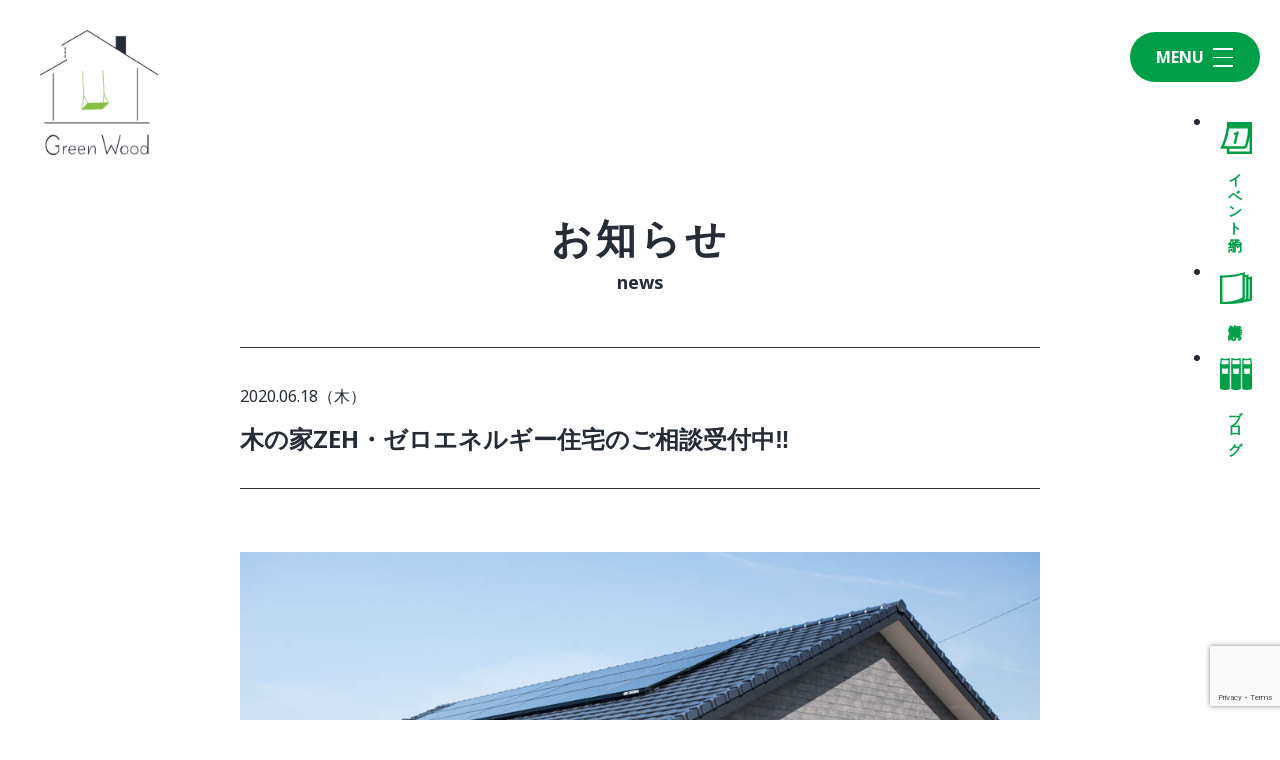

--- FILE ---
content_type: text/html; charset=UTF-8
request_url: https://wood-happy.com/magazine/info/s-tsuruta/11963
body_size: 11328
content:
<!DOCTYPE html>
<html lang="ja">
<head>
    <meta charset="UTF-8">
    <meta name="viewport" content="width=device-width, initial-scale=1.0">
    <meta name="description" itemprop="description" content="福岡県北九州市、行橋市、苅田町の自然素材の注文住宅「木の家」が得意な工務店、グリーンウッド。こだわりの天然素材満載の本物の木の家を、丁寧に、適正価格でご提案・ご提供しています。" />
    <meta property="og:description" content="福岡県北九州市、行橋市、苅田町の自然素材の注文住宅「木の家」が得意な工務店、グリーンウッド。こだわりの天然素材満載の本物の木の家を、丁寧に、適正価格でご提案・ご提供しています。" />
    <meta name="twitter:description" content="福岡県北九州市、行橋市、苅田町の自然素材の注文住宅「木の家」が得意な工務店、グリーンウッド。こだわりの天然素材満載の本物の木の家を、丁寧に、適正価格でご提案・ご提供しています。" />
    <meta name="keywords"  content="注文住宅、一戸建て住宅、健康住宅、北九州市、行橋市、苅田町、ZEH、断熱、無垢材、家族" />
    <link rel="preconnect" href="https://fonts.googleapis.com">
    <link rel="preconnect" href="https://fonts.gstatic.com" crossorigin>
    <link href="https://fonts.googleapis.com/css2?family=Jost:ital,wght@0,100..900;1,100..900&family=Noto+Sans:ital,wght@0,100..900;1,100..900&family=Roboto:ital,wght@0,100;0,300;0,400;0,500;0,700;0,900;1,100;1,300;1,400;1,500;1,700;1,900&display=swap" rel="stylesheet">
    <link href="https://fonts.googleapis.com/css2?family=Zen+Old+Mincho:wght@400;500;600;700;900&display=swap" rel="stylesheet">
    <link rel="stylesheet" href="https://cdn.jsdelivr.net/npm/swiper@11/swiper-bundle.min.css" />
    <link rel="shortcut icon" href="https://wood-happy.com/wp-content/uploads/2017/05/favicon.png" />
    <link rel="stylesheet" href="https://wood-happy.com/wp-content/themes/em-default/css/reset.css">
    <link rel="stylesheet" href="https://wood-happy.com/wp-content/themes/em-default/css/common.css">
    <link rel="stylesheet" href="https://wood-happy.com/wp-content/themes/em-default/css/style.css?d=20260108172741">
    <link rel="stylesheet" href="https://wood-happy.com/wp-content/themes/em-default/css/top.css?d=20260108172741">
    <link rel="stylesheet" href="https://wood-happy.com/wp-content/themes/em-default/css/concept.css?d=20260108172741">
    <link rel="stylesheet" href="https://wood-happy.com/wp-content/themes/em-default/css/material.css?d=20260108172741">
    <link rel="stylesheet" href="https://wood-happy.com/wp-content/themes/em-default/css/performance.css?d=20260108172741">
    <link rel="stylesheet" href="https://wood-happy.com/wp-content/themes/em-default/css/modelroom.css?d=20260108172741">
    <link rel="stylesheet" href="https://wood-happy.com/wp-content/themes/em-default/css/company.css?d=20260108172741">
    <link rel="stylesheet" href="https://wood-happy.com/wp-content/themes/em-default/css/recruit.css?d=20260108172741">
    <link rel="stylesheet" href="https://wood-happy.com/wp-content/themes/em-default/css/event.css?d=20260108172741">
    <link rel="stylesheet" href="https://wood-happy.com/wp-content/themes/em-default/css/example.css?d=20260108172741">
    <link rel="stylesheet" href="https://wood-happy.com/wp-content/themes/em-default/css/blog.css?d=20260108172741">
    <link rel="stylesheet" href="https://wood-happy.com/wp-content/themes/em-default/css/news.css?d=20260108172741">
    <link rel="stylesheet" href="https://wood-happy.com/wp-content/themes/em-default/css/contact.css?d=20260108172741">
    <link rel="stylesheet" href="https://wood-happy.com/wp-content/themes/em-default/css/staff.css?d=20260108172741">
    <link rel="stylesheet" href="https://wood-happy.com/wp-content/themes/em-default/css/privacy.css?d=20260108172741">
    <link rel="stylesheet" href="https://wood-happy.com/wp-content/themes/em-default/css/lineup.css?d=20260108172741">
    <title>木の家ZEH・ゼロエネルギー住宅のご相談受付中‼ ｜ 健康住宅・注文住宅なら「木の家」グリーンウッド　福岡県北九州市の地域密着型の工務店！</title>
    <meta property="og:title" content="木の家ZEH・ゼロエネルギー住宅のご相談受付中‼ ｜ 健康住宅・注文住宅なら「木の家」グリーンウッド　福岡県北九州市の地域密着型の工務店！" />
    <meta property="og:description" content="木の家・注文住宅ならグリーンウッド　福岡県北九州市の地域密着型の工務店！" />
    <meta property="og:type" content="article" >
    <meta property="og:url" content="https://wood-happy.com/magazine/info/s-tsuruta/11963" >
    <meta property="og:image" content="https://wood-happy.com/wp-content/uploads/2020/06/20181127-_DSC4529.jpg">
    <meta property="og:site_name" content="木の家ZEH・ゼロエネルギー住宅のご相談受付中‼ ｜ 健康住宅・注文住宅なら「木の家」グリーンウッド　福岡県北九州市の地域密着型の工務店！" />
    <meta property="og:locale" content="ja_JP" >
    <meta name="twitter:card" content="summary_large_image" />
    <meta name="twitter:title" content="健康住宅・注文住宅なら「木の家」グリーンウッド　福岡県北九州市の地域密着型の工務店！" />
    <meta name='robots' content='max-image-preview:large' />

<!-- Google Tag Manager for WordPress by gtm4wp.com -->
<script data-cfasync="false" data-pagespeed-no-defer>
	var gtm4wp_datalayer_name = "dataLayer";
	var dataLayer = dataLayer || [];
</script>
<!-- End Google Tag Manager for WordPress by gtm4wp.com --><link rel="alternate" title="oEmbed (JSON)" type="application/json+oembed" href="https://wood-happy.com/wp-json/oembed/1.0/embed?url=https%3A%2F%2Fwood-happy.com%2Fmagazine%2Finfo%2Fs-tsuruta%2F11963" />
<link rel="alternate" title="oEmbed (XML)" type="text/xml+oembed" href="https://wood-happy.com/wp-json/oembed/1.0/embed?url=https%3A%2F%2Fwood-happy.com%2Fmagazine%2Finfo%2Fs-tsuruta%2F11963&#038;format=xml" />
<style id='wp-img-auto-sizes-contain-inline-css' type='text/css'>
img:is([sizes=auto i],[sizes^="auto," i]){contain-intrinsic-size:3000px 1500px}
/*# sourceURL=wp-img-auto-sizes-contain-inline-css */
</style>
<style id='wp-emoji-styles-inline-css' type='text/css'>

	img.wp-smiley, img.emoji {
		display: inline !important;
		border: none !important;
		box-shadow: none !important;
		height: 1em !important;
		width: 1em !important;
		margin: 0 0.07em !important;
		vertical-align: -0.1em !important;
		background: none !important;
		padding: 0 !important;
	}
/*# sourceURL=wp-emoji-styles-inline-css */
</style>
<style id='wp-block-library-inline-css' type='text/css'>
:root{--wp-block-synced-color:#7a00df;--wp-block-synced-color--rgb:122,0,223;--wp-bound-block-color:var(--wp-block-synced-color);--wp-editor-canvas-background:#ddd;--wp-admin-theme-color:#007cba;--wp-admin-theme-color--rgb:0,124,186;--wp-admin-theme-color-darker-10:#006ba1;--wp-admin-theme-color-darker-10--rgb:0,107,160.5;--wp-admin-theme-color-darker-20:#005a87;--wp-admin-theme-color-darker-20--rgb:0,90,135;--wp-admin-border-width-focus:2px}@media (min-resolution:192dpi){:root{--wp-admin-border-width-focus:1.5px}}.wp-element-button{cursor:pointer}:root .has-very-light-gray-background-color{background-color:#eee}:root .has-very-dark-gray-background-color{background-color:#313131}:root .has-very-light-gray-color{color:#eee}:root .has-very-dark-gray-color{color:#313131}:root .has-vivid-green-cyan-to-vivid-cyan-blue-gradient-background{background:linear-gradient(135deg,#00d084,#0693e3)}:root .has-purple-crush-gradient-background{background:linear-gradient(135deg,#34e2e4,#4721fb 50%,#ab1dfe)}:root .has-hazy-dawn-gradient-background{background:linear-gradient(135deg,#faaca8,#dad0ec)}:root .has-subdued-olive-gradient-background{background:linear-gradient(135deg,#fafae1,#67a671)}:root .has-atomic-cream-gradient-background{background:linear-gradient(135deg,#fdd79a,#004a59)}:root .has-nightshade-gradient-background{background:linear-gradient(135deg,#330968,#31cdcf)}:root .has-midnight-gradient-background{background:linear-gradient(135deg,#020381,#2874fc)}:root{--wp--preset--font-size--normal:16px;--wp--preset--font-size--huge:42px}.has-regular-font-size{font-size:1em}.has-larger-font-size{font-size:2.625em}.has-normal-font-size{font-size:var(--wp--preset--font-size--normal)}.has-huge-font-size{font-size:var(--wp--preset--font-size--huge)}.has-text-align-center{text-align:center}.has-text-align-left{text-align:left}.has-text-align-right{text-align:right}.has-fit-text{white-space:nowrap!important}#end-resizable-editor-section{display:none}.aligncenter{clear:both}.items-justified-left{justify-content:flex-start}.items-justified-center{justify-content:center}.items-justified-right{justify-content:flex-end}.items-justified-space-between{justify-content:space-between}.screen-reader-text{border:0;clip-path:inset(50%);height:1px;margin:-1px;overflow:hidden;padding:0;position:absolute;width:1px;word-wrap:normal!important}.screen-reader-text:focus{background-color:#ddd;clip-path:none;color:#444;display:block;font-size:1em;height:auto;left:5px;line-height:normal;padding:15px 23px 14px;text-decoration:none;top:5px;width:auto;z-index:100000}html :where(.has-border-color){border-style:solid}html :where([style*=border-top-color]){border-top-style:solid}html :where([style*=border-right-color]){border-right-style:solid}html :where([style*=border-bottom-color]){border-bottom-style:solid}html :where([style*=border-left-color]){border-left-style:solid}html :where([style*=border-width]){border-style:solid}html :where([style*=border-top-width]){border-top-style:solid}html :where([style*=border-right-width]){border-right-style:solid}html :where([style*=border-bottom-width]){border-bottom-style:solid}html :where([style*=border-left-width]){border-left-style:solid}html :where(img[class*=wp-image-]){height:auto;max-width:100%}:where(figure){margin:0 0 1em}html :where(.is-position-sticky){--wp-admin--admin-bar--position-offset:var(--wp-admin--admin-bar--height,0px)}@media screen and (max-width:600px){html :where(.is-position-sticky){--wp-admin--admin-bar--position-offset:0px}}

/*# sourceURL=wp-block-library-inline-css */
</style><style id='global-styles-inline-css' type='text/css'>
:root{--wp--preset--aspect-ratio--square: 1;--wp--preset--aspect-ratio--4-3: 4/3;--wp--preset--aspect-ratio--3-4: 3/4;--wp--preset--aspect-ratio--3-2: 3/2;--wp--preset--aspect-ratio--2-3: 2/3;--wp--preset--aspect-ratio--16-9: 16/9;--wp--preset--aspect-ratio--9-16: 9/16;--wp--preset--color--black: #000000;--wp--preset--color--cyan-bluish-gray: #abb8c3;--wp--preset--color--white: #ffffff;--wp--preset--color--pale-pink: #f78da7;--wp--preset--color--vivid-red: #cf2e2e;--wp--preset--color--luminous-vivid-orange: #ff6900;--wp--preset--color--luminous-vivid-amber: #fcb900;--wp--preset--color--light-green-cyan: #7bdcb5;--wp--preset--color--vivid-green-cyan: #00d084;--wp--preset--color--pale-cyan-blue: #8ed1fc;--wp--preset--color--vivid-cyan-blue: #0693e3;--wp--preset--color--vivid-purple: #9b51e0;--wp--preset--gradient--vivid-cyan-blue-to-vivid-purple: linear-gradient(135deg,rgb(6,147,227) 0%,rgb(155,81,224) 100%);--wp--preset--gradient--light-green-cyan-to-vivid-green-cyan: linear-gradient(135deg,rgb(122,220,180) 0%,rgb(0,208,130) 100%);--wp--preset--gradient--luminous-vivid-amber-to-luminous-vivid-orange: linear-gradient(135deg,rgb(252,185,0) 0%,rgb(255,105,0) 100%);--wp--preset--gradient--luminous-vivid-orange-to-vivid-red: linear-gradient(135deg,rgb(255,105,0) 0%,rgb(207,46,46) 100%);--wp--preset--gradient--very-light-gray-to-cyan-bluish-gray: linear-gradient(135deg,rgb(238,238,238) 0%,rgb(169,184,195) 100%);--wp--preset--gradient--cool-to-warm-spectrum: linear-gradient(135deg,rgb(74,234,220) 0%,rgb(151,120,209) 20%,rgb(207,42,186) 40%,rgb(238,44,130) 60%,rgb(251,105,98) 80%,rgb(254,248,76) 100%);--wp--preset--gradient--blush-light-purple: linear-gradient(135deg,rgb(255,206,236) 0%,rgb(152,150,240) 100%);--wp--preset--gradient--blush-bordeaux: linear-gradient(135deg,rgb(254,205,165) 0%,rgb(254,45,45) 50%,rgb(107,0,62) 100%);--wp--preset--gradient--luminous-dusk: linear-gradient(135deg,rgb(255,203,112) 0%,rgb(199,81,192) 50%,rgb(65,88,208) 100%);--wp--preset--gradient--pale-ocean: linear-gradient(135deg,rgb(255,245,203) 0%,rgb(182,227,212) 50%,rgb(51,167,181) 100%);--wp--preset--gradient--electric-grass: linear-gradient(135deg,rgb(202,248,128) 0%,rgb(113,206,126) 100%);--wp--preset--gradient--midnight: linear-gradient(135deg,rgb(2,3,129) 0%,rgb(40,116,252) 100%);--wp--preset--font-size--small: 13px;--wp--preset--font-size--medium: 20px;--wp--preset--font-size--large: 36px;--wp--preset--font-size--x-large: 42px;--wp--preset--spacing--20: 0.44rem;--wp--preset--spacing--30: 0.67rem;--wp--preset--spacing--40: 1rem;--wp--preset--spacing--50: 1.5rem;--wp--preset--spacing--60: 2.25rem;--wp--preset--spacing--70: 3.38rem;--wp--preset--spacing--80: 5.06rem;--wp--preset--shadow--natural: 6px 6px 9px rgba(0, 0, 0, 0.2);--wp--preset--shadow--deep: 12px 12px 50px rgba(0, 0, 0, 0.4);--wp--preset--shadow--sharp: 6px 6px 0px rgba(0, 0, 0, 0.2);--wp--preset--shadow--outlined: 6px 6px 0px -3px rgb(255, 255, 255), 6px 6px rgb(0, 0, 0);--wp--preset--shadow--crisp: 6px 6px 0px rgb(0, 0, 0);}:where(.is-layout-flex){gap: 0.5em;}:where(.is-layout-grid){gap: 0.5em;}body .is-layout-flex{display: flex;}.is-layout-flex{flex-wrap: wrap;align-items: center;}.is-layout-flex > :is(*, div){margin: 0;}body .is-layout-grid{display: grid;}.is-layout-grid > :is(*, div){margin: 0;}:where(.wp-block-columns.is-layout-flex){gap: 2em;}:where(.wp-block-columns.is-layout-grid){gap: 2em;}:where(.wp-block-post-template.is-layout-flex){gap: 1.25em;}:where(.wp-block-post-template.is-layout-grid){gap: 1.25em;}.has-black-color{color: var(--wp--preset--color--black) !important;}.has-cyan-bluish-gray-color{color: var(--wp--preset--color--cyan-bluish-gray) !important;}.has-white-color{color: var(--wp--preset--color--white) !important;}.has-pale-pink-color{color: var(--wp--preset--color--pale-pink) !important;}.has-vivid-red-color{color: var(--wp--preset--color--vivid-red) !important;}.has-luminous-vivid-orange-color{color: var(--wp--preset--color--luminous-vivid-orange) !important;}.has-luminous-vivid-amber-color{color: var(--wp--preset--color--luminous-vivid-amber) !important;}.has-light-green-cyan-color{color: var(--wp--preset--color--light-green-cyan) !important;}.has-vivid-green-cyan-color{color: var(--wp--preset--color--vivid-green-cyan) !important;}.has-pale-cyan-blue-color{color: var(--wp--preset--color--pale-cyan-blue) !important;}.has-vivid-cyan-blue-color{color: var(--wp--preset--color--vivid-cyan-blue) !important;}.has-vivid-purple-color{color: var(--wp--preset--color--vivid-purple) !important;}.has-black-background-color{background-color: var(--wp--preset--color--black) !important;}.has-cyan-bluish-gray-background-color{background-color: var(--wp--preset--color--cyan-bluish-gray) !important;}.has-white-background-color{background-color: var(--wp--preset--color--white) !important;}.has-pale-pink-background-color{background-color: var(--wp--preset--color--pale-pink) !important;}.has-vivid-red-background-color{background-color: var(--wp--preset--color--vivid-red) !important;}.has-luminous-vivid-orange-background-color{background-color: var(--wp--preset--color--luminous-vivid-orange) !important;}.has-luminous-vivid-amber-background-color{background-color: var(--wp--preset--color--luminous-vivid-amber) !important;}.has-light-green-cyan-background-color{background-color: var(--wp--preset--color--light-green-cyan) !important;}.has-vivid-green-cyan-background-color{background-color: var(--wp--preset--color--vivid-green-cyan) !important;}.has-pale-cyan-blue-background-color{background-color: var(--wp--preset--color--pale-cyan-blue) !important;}.has-vivid-cyan-blue-background-color{background-color: var(--wp--preset--color--vivid-cyan-blue) !important;}.has-vivid-purple-background-color{background-color: var(--wp--preset--color--vivid-purple) !important;}.has-black-border-color{border-color: var(--wp--preset--color--black) !important;}.has-cyan-bluish-gray-border-color{border-color: var(--wp--preset--color--cyan-bluish-gray) !important;}.has-white-border-color{border-color: var(--wp--preset--color--white) !important;}.has-pale-pink-border-color{border-color: var(--wp--preset--color--pale-pink) !important;}.has-vivid-red-border-color{border-color: var(--wp--preset--color--vivid-red) !important;}.has-luminous-vivid-orange-border-color{border-color: var(--wp--preset--color--luminous-vivid-orange) !important;}.has-luminous-vivid-amber-border-color{border-color: var(--wp--preset--color--luminous-vivid-amber) !important;}.has-light-green-cyan-border-color{border-color: var(--wp--preset--color--light-green-cyan) !important;}.has-vivid-green-cyan-border-color{border-color: var(--wp--preset--color--vivid-green-cyan) !important;}.has-pale-cyan-blue-border-color{border-color: var(--wp--preset--color--pale-cyan-blue) !important;}.has-vivid-cyan-blue-border-color{border-color: var(--wp--preset--color--vivid-cyan-blue) !important;}.has-vivid-purple-border-color{border-color: var(--wp--preset--color--vivid-purple) !important;}.has-vivid-cyan-blue-to-vivid-purple-gradient-background{background: var(--wp--preset--gradient--vivid-cyan-blue-to-vivid-purple) !important;}.has-light-green-cyan-to-vivid-green-cyan-gradient-background{background: var(--wp--preset--gradient--light-green-cyan-to-vivid-green-cyan) !important;}.has-luminous-vivid-amber-to-luminous-vivid-orange-gradient-background{background: var(--wp--preset--gradient--luminous-vivid-amber-to-luminous-vivid-orange) !important;}.has-luminous-vivid-orange-to-vivid-red-gradient-background{background: var(--wp--preset--gradient--luminous-vivid-orange-to-vivid-red) !important;}.has-very-light-gray-to-cyan-bluish-gray-gradient-background{background: var(--wp--preset--gradient--very-light-gray-to-cyan-bluish-gray) !important;}.has-cool-to-warm-spectrum-gradient-background{background: var(--wp--preset--gradient--cool-to-warm-spectrum) !important;}.has-blush-light-purple-gradient-background{background: var(--wp--preset--gradient--blush-light-purple) !important;}.has-blush-bordeaux-gradient-background{background: var(--wp--preset--gradient--blush-bordeaux) !important;}.has-luminous-dusk-gradient-background{background: var(--wp--preset--gradient--luminous-dusk) !important;}.has-pale-ocean-gradient-background{background: var(--wp--preset--gradient--pale-ocean) !important;}.has-electric-grass-gradient-background{background: var(--wp--preset--gradient--electric-grass) !important;}.has-midnight-gradient-background{background: var(--wp--preset--gradient--midnight) !important;}.has-small-font-size{font-size: var(--wp--preset--font-size--small) !important;}.has-medium-font-size{font-size: var(--wp--preset--font-size--medium) !important;}.has-large-font-size{font-size: var(--wp--preset--font-size--large) !important;}.has-x-large-font-size{font-size: var(--wp--preset--font-size--x-large) !important;}
/*# sourceURL=global-styles-inline-css */
</style>

<style id='classic-theme-styles-inline-css' type='text/css'>
/*! This file is auto-generated */
.wp-block-button__link{color:#fff;background-color:#32373c;border-radius:9999px;box-shadow:none;text-decoration:none;padding:calc(.667em + 2px) calc(1.333em + 2px);font-size:1.125em}.wp-block-file__button{background:#32373c;color:#fff;text-decoration:none}
/*# sourceURL=/wp-includes/css/classic-themes.min.css */
</style>
<link rel='stylesheet' id='advpsStyleSheet-css' href='https://wood-happy.com/wp-content/plugins/advanced-post-slider/advps-style.css?ver=6.9' type='text/css' media='all' />
<link rel='stylesheet' id='contact-form-7-css' href='https://wood-happy.com/wp-content/plugins/contact-form-7/includes/css/styles.css?ver=6.1.4' type='text/css' media='all' />
<link rel='stylesheet' id='cf7msm_styles-css' href='https://wood-happy.com/wp-content/plugins/contact-form-7-multi-step-module/resources/cf7msm.css?ver=4.5' type='text/css' media='all' />
<script type="text/javascript" src="https://wood-happy.com/wp-includes/js/jquery/jquery.min.js?ver=3.7.1" id="jquery-core-js"></script>
<script type="text/javascript" src="https://wood-happy.com/wp-includes/js/jquery/jquery-migrate.min.js?ver=3.4.1" id="jquery-migrate-js"></script>
<script type="text/javascript" src="https://wood-happy.com/wp-content/plugins/advanced-post-slider/js/advps.frnt.script.js?ver=6.9" id="advps_front_script-js"></script>
<script type="text/javascript" src="https://wood-happy.com/wp-content/plugins/advanced-post-slider/bxslider/jquery.bxslider.min.js?ver=6.9" id="advps_jbx-js"></script>
<link rel="https://api.w.org/" href="https://wood-happy.com/wp-json/" /><link rel="alternate" title="JSON" type="application/json" href="https://wood-happy.com/wp-json/wp/v2/posts/11963" /><link rel="EditURI" type="application/rsd+xml" title="RSD" href="https://wood-happy.com/xmlrpc.php?rsd" />
<meta name="generator" content="WordPress 6.9" />
<link rel="canonical" href="https://wood-happy.com/magazine/info/s-tsuruta/11963" />
<link rel='shortlink' href='https://wood-happy.com/?p=11963' />
<!-- Favicon Rotator -->
<link rel="shortcut icon" href="https://wood-happy.com/wp-content/uploads/2017/05/favicon.png" />
<!-- End Favicon Rotator -->

<!-- Google Tag Manager for WordPress by gtm4wp.com -->
<!-- GTM Container placement set to footer -->
<script data-cfasync="false" data-pagespeed-no-defer type="text/javascript">
	var dataLayer_content = {"pagePostType":"post","pagePostType2":"single-post","pageCategory":["info"],"pagePostAuthor":"鶴田訓"};
	dataLayer.push( dataLayer_content );
</script>
<script data-cfasync="false" data-pagespeed-no-defer type="text/javascript">
(function(w,d,s,l,i){w[l]=w[l]||[];w[l].push({'gtm.start':
new Date().getTime(),event:'gtm.js'});var f=d.getElementsByTagName(s)[0],
j=d.createElement(s),dl=l!='dataLayer'?'&l='+l:'';j.async=true;j.src=
'//www.googletagmanager.com/gtm.js?id='+i+dl;f.parentNode.insertBefore(j,f);
})(window,document,'script','dataLayer','GTM-FVTCPLH');
</script>
<!-- End Google Tag Manager for WordPress by gtm4wp.com --></head>
<body>
    <header>
        <div class="image sp">
            <a href="https://wood-happy.com/"><img src="https://wood-happy.com/wp-content/themes/em-default/img/logo_no_txt.png" alt="Green Wood"></a>
        </div>
        <div class="txt sp">
            <img src="https://wood-happy.com/wp-content/themes/em-default/img/logo_txt.png" alt="Green Wood">
        </div>
        <div id="menu-btn">
            <p>MENU</p>
            <button class="header__hamburger hamburger" id="js-hamburger">
                <span></span>
                <span></span>
                <span></span>
            </button>
        </div>
        <nav id="navigation">
            <div class="flex-end">
                <div class="left">

                    <div class="home">
                        <a href="https://wood-happy.com/"><img src="https://wood-happy.com/wp-content/themes/em-default/img/home.png" alt="HOME"></a>
                        <h2><a href="https://wood-happy.com/">Home</a></h2>
                    </div>
                    <div class="item">
                        <ul>
                            <li class="ttl">CONCEPT・BUILD</li>
                            <li><a href="https://wood-happy.com/concept">コンセプト</a></li>
                            <li><a href="https://wood-happy.com/material">自然素材</a></li>
                            <li><a href="https://wood-happy.com/performance">家の性能</a></li>
                            <li><a href="https://wood-happy.com/lineup">ラインナップ</a></li>
                        </ul>
                    </div>
                    <div class="item">
                        <ul>
                            <li class="ttl">WORK</li>
                            <li><a href="https://wood-happy.com/example">建築実例</a></li>
                        </ul>
                    </div>
                    <div class="item">
                        <ul>
                            <li class="ttl">VISIT</li>
                            <li><a href="https://wood-happy.com/model_room">モデルルーム</a></li>
                            <li><a href="https://wood-happy.com/events">イベント</a></li>
                        </ul>
                    </div>
                    <div class="item">
                        <ul>
                            <li class="ttl">ABOUT</li>
                            <li><a href="https://wood-happy.com/company">会社概要</a></li>
                            <li><a href="https://wood-happy.com/recruit">採用情報</a></li>
                            <li><a href="https://wood-happy.com/staff">スタッフ紹介</a></li>
                            <li><a href="https://wood-happy.com/blog">ブログ</a></li>
                            <li><a href="https://wood-happy.com/news">お知らせ</a></li>
                            <li><a href="https://wood-happy.com/contact">お問い合わせ・資料請求</a></li>
                        </ul>
                    </div>
                    <div class="item">
                        <ul>
                            <li class="ttl">SNS</li>
                            <div class="sns">
                                <a href="https://www.instagram.com/green_wood_gram/" target="_blank">
                                    <img src="https://wood-happy.com/wp-content/themes/em-default/img/insta-logo.png" alt="Instagram">
                                </a>
                                <a href="https://m.youtube.com/channel/UCUKIGhk4pEeu4kZq3r1rAfg" target="_blank">
                                    <img src="https://wood-happy.com/wp-content/themes/em-default/img/youtube-logo.png" alt="Youtube">
                                </a>
                                <a href="https://lin.ee/4SgS4BOYW" target="_blank">
                                    <img src="https://wood-happy.com/wp-content/themes/em-default/img/line-logo.png" alt="LINE">
                                </a>
                            </div>
                        </ul>
                    </div>
                </div>
                <div class="pickups">
                    <div class="blog">
                        <p>ブログ</p>
                        <a href="https://wood-happy.com/blog">
                            <img src="https://wood-happy.com/wp-content/themes/em-default/img/book_bg_green.png" alt="ブログ">
                        </a>
                    </div>
                    <div class="bottom">
                        <a href="https://wood-happy.com/contact">
                            <img src="https://wood-happy.com/wp-content/themes/em-default/img/note_bg_green.png" alt="資料請求">
                        </a>
                        <a href="https://wood-happy.com/events">
                            <img src="https://wood-happy.com/wp-content/themes/em-default/img/calendar_bg_green.png" alt="イベント予約">
                        </a>
                    </div>
                </div>
            </div>
        </nav>
    </header><main id="post">
<div id="side-menu">
    <ul>
        <li>
            <a href="https://wood-happy.com/events">
                <img src="https://wood-happy.com/wp-content/themes/em-default/img/calendar.png" alt="イベント予約">
                イベント予約
            </a>
        </li>
        <li>
            <a href="https://wood-happy.com/contact">
                <img src="https://wood-happy.com/wp-content/themes/em-default/img/note.png" alt="資料請求">
                資料請求
            </a>
        </li>
        <li>
            <a href="https://wood-happy.com/blog">
                <img src="https://wood-happy.com/wp-content/themes/em-default/img/book.png" alt="ブログ">
                ブログ
            </a>
        </li>
    </ul>
</div>    <section id="news-content">
    <a href="https://wood-happy.com/">
        <img class="logo" src="https://wood-happy.com/wp-content/themes/em-default/img/logo.png" alt="Green Wood">
    </a>
    <div class="ttl">
        <h2>お知らせ</h2>
        <p>news</p>
    </div>
    <div class="block">
        <article>
            <div class="news-ttl">
                <p class="date">
                                        2020.06.18（木）                </p>
                <h3>木の家ZEH・ゼロエネルギー住宅のご相談受付中‼</h3>
            </div>
            <div class="content">
                <div class="item">
                                            <img src="https://wood-happy.com/wp-content/uploads/2020/06/20181127-_DSC4529.jpg" alt="">
                                                                <h4>【環境省戸建ZEH】令和2年度 戸建住宅におけるネット・ゼロ・エネルギー・ハウス（ZEH）化支援事業</h4>
                                                                                        <p>皆さん、こんにち、『木で幸せの家』を造る一級建築士で大工棟梁　木の家建築デザイナー鶴田です(^^)</p>
<p>2020年度の　ゼロエネルギー住宅の申請で採択されますと補助金60万円を受けれるZEH支援事業がスタートしています。</p>
<p>ご相談、お問合せお待ちしております。(^^)</p>
<p>※公募期間があり、先着順であります。</p>
<p>&nbsp;</p>
                                    </div>
                <div class="item">
                                            <img src="https://wood-happy.com/wp-content/uploads/2020/06/20181128-DSCF3799.jpg" alt="">
                                                                <h4>BELS評価　★★★★★　の省エネルギー住宅</h4>
                                                                <div class="discription">
                                                        <p>ZEHとは、</p>
<p>外皮の断熱性能の大幅な向上と、高効率な設備・システムの導入により、室内環境の質を 維持しつつ大幅な省エネを実現（省エネ基準比20％以上）。その上で、再エネを導入して、 年間の一次エネルギーの収支をゼロとすることを目指した住宅をZEH（ネット・ゼロ・エネ ルギー・ハウス）といいます。</p>
<p>グリーンウッド建築事例のゼロエネルギー住宅の</p>
<p>Ua値は、　0.4~0.5です。</p>
                        </div>
                                    </div>
                <div class="item">
                                                                            </div>
                <div class="item">
                                                                            </div>
                <div class="item">
                                                                            </div>
                <div class="item">
                                                                            </div>
                <div class="item">
                                                                            </div>
                <div class="item">
                                                                            </div>
                <div class="item">
                                                                            </div>
                <div class="item">
                                                                            </div>
            </div>
        </article>
    </div>
</section>
<section id="ft-recruit">
    <img class="human pc" src="https://wood-happy.com/wp-content/themes/em-default/img/recruit-human.png" />
    <div class="txt">
        <h2>グリーンウッド一緒に働こう！</h2>
        <p>大工棟梁、建築士になって、<br class="sp">一緒に本物の木の家を造りませんか？</p>
    </div>
    <a class="pc" href="https://wood-happy.com/recruit">
        <img class="recruit" src="https://wood-happy.com/wp-content/themes/em-default/img/recruit-nav.png" />
    </a>
    <div class="sp-humans">
        <img class="human" src="https://wood-happy.com/wp-content/themes/em-default/img/recruit-human.png" />
        <a href="https://wood-happy.com/recruit">
            <img class="recruit" src="https://wood-happy.com/wp-content/themes/em-default/img/recruit-nav.png" />
        </a>
    </div>
</section>
<section id="ft-contact">
    <div class="logo">
        <img class="recruit" src="https://wood-happy.com/wp-content/themes/em-default/img/ft-logo.png" alt="Green Wood" />
    </div>
    <a href="https://wood-happy.com/company">
        <img class="recruit" src="https://wood-happy.com/wp-content/themes/em-default/img/com-bnr.png" alt="会社概要" />
    </a>
    <a href="https://wood-happy.com/contact">
        <img class="recruit" src="https://wood-happy.com/wp-content/themes/em-default/img/contact-bnr.png" alt="お問合せ" />
    </a>
</section>
</main>
<footer class="pc">
    <div class="block">
        <div class="content">
            <div class="item info">
                <a href="https://wood-happy.com/">
                    <img src="https://wood-happy.com/wp-content/themes/em-default/img/logo.png" alt="Green Wood">
                </a>
                <p>株式会社グリーンウッド<br>一級建築士事務所</p>
                <ul>
                    <li>〒800-0228</li>
                    <li>福岡県北九州市小倉南区長野1-7-2</li>
                    <li class="tel">TEL 093-964-2255</li>
                </ul>
                <div class="sns">
                    <a href="https://www.instagram.com/green_wood_gram/" target="_blank">
                        <img src="https://wood-happy.com/wp-content/themes/em-default/img/insta-logo.png" alt="Instagram">
                    </a>
                    <a href="https://www.youtube.com/channel/UCUKIGhk4pEeu4kZq3r1rAfg" target="_blank">
                        <img src="https://wood-happy.com/wp-content/themes/em-default/img/youtube-logo.png" alt="Youtube">
                    </a>
                    <a href="https://lin.ee/4SgS4BOYW" target="_blank">
                        <img src="https://wood-happy.com/wp-content/themes/em-default/img/line-logo.png" alt="LINE">
                    </a>
                </div>
            </div>
            <div class="item nav">
                <ul>
                    <li class="ttl">コンセプト</li>
                    <li><a href="https://wood-happy.com/concept">家づくりへの想い</a></li>
                    <li class="sub"><a href="https://wood-happy.com/concept">−素材にこだわる</a></li>
                    <li class="sub"><a href="https://wood-happy.com/concept/#c-material">−暮らしにこだわる</a></li>
                    <li class="sub"><a href="https://wood-happy.com/concept/#c-design">−設計にこだわる</a></li>
                    <li class="sub"><a href="https://wood-happy.com/concept/#c-area">−エリアにこだわる</a></li>
                </ul>
            </div>
            <div class="item nav">
                <ul>
                    <li class="ttl">建築実例</li>
                    <li><a href="https://wood-happy.com/example">建築実例</a></li>
                </ul>
                <ul>
                    <li class="ttl">木で幸せの家</li>
                    <li><a href="https://wood-happy.com/material">自然素材</a></li>
                    <li><a href="https://wood-happy.com/performance">家の性能</a></li>
                    <li><a href="https://wood-happy.com/lineup">ラインナップ</a></li>
                </ul>
                <ul>
                    <li class="ttl">イベント・モデル</li>
                    <li>イベント</li>
                    <li><a class="btn" href="https://wood-happy.com/events">イベント一覧</a></li>
                </ul>
            </div>
            <div class="item nav">
                <ul>
                    <li class="ttl">会社情報</li>
                    <li><a href="https://wood-happy.com/company">会社概要</a></li>
                    <li><a href="https://wood-happy.com/staff">スタッフ紹介</a></li>
                    <li><a href="https://wood-happy.com/blog">ブログ</a></li>
                    <li><a href="https://wood-happy.com/recruit">採用情報</a></li>
                    <li><a href="https://wood-happy.com/news">お知らせ</a></li>
                </ul>
                <ul>
                    <li>モデルルーム</li>
                    <li><a class="btn" href="https://wood-happy.com/model_room">モデル専用フォーム</a></li>
                </ul>
            </div>
        </div>
        <div class="privacy">
            <a href="https://wood-happy.com/privacy">/プライバシーポリシーについて</a>
        </div>
    </div>
    <div class="copy">
        <h3>\ 木で幸せの家をつくる /</h3>
        <p>@2025 Green wood.inc</p>
    </div>
</footer>
<footer class="sp">
    <div class="top">
        <a class="logo" href="https://wood-happy.com/">
            <img src="https://wood-happy.com/wp-content/themes/em-default/img/logo.png" alt="Green Wood">
        </a>
        <a class="tel">TEL 093-964-2255</a>
        <div class="sns">
            <a href="https://www.instagram.com/green_wood_gram/" target="_blank">
                <img src="https://wood-happy.com/wp-content/themes/em-default/img/insta-logo.png" alt="Instagram">
            </a>
            <a href="https://www.youtube.com/channel/UCUKIGhk4pEeu4kZq3r1rAfg" target="_blank">
                <img src="https://wood-happy.com/wp-content/themes/em-default/img/youtube-logo.png" alt="Youtube">
            </a>
            <a href="https://lin.ee/4SgS4BOYW" target="_blank">
                <img src="https://wood-happy.com/wp-content/themes/em-default/img/line-logo.png" alt="LINE">
            </a>
        </div>
        <p class="name">株式会社グリーンウッド一級建築士事務所</p>
        <p class="address">〒800-0228 福岡県北九州市小倉南区長野1-7-2</p>
    </div>
    <div class="menu">
        <div class="item">
            <div class="accordion">
                CONCEPT・BUILD
                <img src="https://wood-happy.com/wp-content/themes/em-default/img/arrow-right-grey.png" alt="">
            </div>
            <ul>
                <li><a href="https://wood-happy.com/concept">コンセプト</a></li>
                <li><a href="https://wood-happy.com/material">自然素材</a></li>
                <li><a href="https://wood-happy.com/performance">家の性能</a></li>
                <li><a href="https://wood-happy.com/lineup">ラインナップ</a></li>
            </ul>
        </div>
        <div class="item">
            <div class="accordion">
                WORK
                <img src="https://wood-happy.com/wp-content/themes/em-default/img/arrow-right-grey.png" alt="">
            </div>
            <ul>
                <li><a href="https://wood-happy.com/example">建築実例</a></li>
            </ul>
        </div>
        <div class="item">
            <div class="accordion">
                VISIT
                <img src="https://wood-happy.com/wp-content/themes/em-default/img/arrow-right-grey.png" alt="">
            </div>
            <ul>
                <li><a class="btn" href="https://wood-happy.com/model_room">モデル専用フォーム</a></li>
                <li><a class="btn" href="https://wood-happy.com/events">イベント一覧</a></li>
            </ul>
        </div>
        <div class="item">
            <div class="accordion">
                ABOUT
                <img src="https://wood-happy.com/wp-content/themes/em-default/img/arrow-right-grey.png" alt="">
            </div>
            <ul>
                <li><a href="https://wood-happy.com/company">会社概要</a></li>
                <li><a href="https://wood-happy.com/recruit">採用情報</a></li>
                <li><a href="https://wood-happy.com/staff">スタッフ紹介</a></li>
                <li><a href="https://wood-happy.com/blog">ブログ</a></li>
                <li><a href="https://wood-happy.com/news">お知らせ</a></li>
                <li><a href="https://wood-happy.com/contact">お問合わせ・資料請求</a></li>
            </ul>
        </div>
    </div>
    <div class="privacy">
        <a href="https://wood-happy.com/privacy">> プライバシーポリシーについて</a>
    </div>
    <div class="copy">
        <h3>\ 木で幸せの家をつくる /</h3>
        <p>@2025 Green wood.inc</p>
    </div>
</footer>
<div id="footer-nav">
    <div class="blog-nav">
        <a href="https://wood-happy.com/blog">
            <img src="https://wood-happy.com/wp-content/themes/em-default/img/blog_ft_nav.png" alt="ブログ">
            ブログ
        </a>
    </div>
    <div class="flex">
        <a href="https://wood-happy.com/events">
            <img src="https://wood-happy.com/wp-content/themes/em-default/img/event_ft_nav.png" alt="イベント予約">
            イベント・<br>見学
        </a>
        <a href="https://wood-happy.com/contact">
            <img src="https://wood-happy.com/wp-content/themes/em-default/img/contact_ft_nav.png" alt="資料請求">
            資料請求
        </a>
    </div>
</div><script src="https://cdn.jsdelivr.net/npm/swiper@11/swiper-bundle.min.js"></script>
<script src="https://wood-happy.com/wp-content/themes/em-default/js/script.js?d=20260108172741"></script>
<script src="https://wood-happy.com/wp-content/themes/em-default/js/scroll.js?d=20260108172741"></script>
<script src="https://wood-happy.com/wp-content/themes/em-default/js/swiper.js?d=20260108172741"></script>
<script type="speculationrules">
{"prefetch":[{"source":"document","where":{"and":[{"href_matches":"/*"},{"not":{"href_matches":["/wp-*.php","/wp-admin/*","/wp-content/uploads/*","/wp-content/*","/wp-content/plugins/*","/wp-content/themes/em-default/*","/*\\?(.+)"]}},{"not":{"selector_matches":"a[rel~=\"nofollow\"]"}},{"not":{"selector_matches":".no-prefetch, .no-prefetch a"}}]},"eagerness":"conservative"}]}
</script>

<!-- GTM Container placement set to footer -->
<!-- Google Tag Manager (noscript) -->
				<noscript><iframe src="https://www.googletagmanager.com/ns.html?id=GTM-FVTCPLH" height="0" width="0" style="display:none;visibility:hidden" aria-hidden="true"></iframe></noscript>
<!-- End Google Tag Manager (noscript) --><script type="text/javascript" src="https://wood-happy.com/wp-includes/js/dist/hooks.min.js?ver=dd5603f07f9220ed27f1" id="wp-hooks-js"></script>
<script type="text/javascript" src="https://wood-happy.com/wp-includes/js/dist/i18n.min.js?ver=c26c3dc7bed366793375" id="wp-i18n-js"></script>
<script type="text/javascript" id="wp-i18n-js-after">
/* <![CDATA[ */
wp.i18n.setLocaleData( { 'text direction\u0004ltr': [ 'ltr' ] } );
//# sourceURL=wp-i18n-js-after
/* ]]> */
</script>
<script type="text/javascript" src="https://wood-happy.com/wp-content/plugins/contact-form-7/includes/swv/js/index.js?ver=6.1.4" id="swv-js"></script>
<script type="text/javascript" id="contact-form-7-js-translations">
/* <![CDATA[ */
( function( domain, translations ) {
	var localeData = translations.locale_data[ domain ] || translations.locale_data.messages;
	localeData[""].domain = domain;
	wp.i18n.setLocaleData( localeData, domain );
} )( "contact-form-7", {"translation-revision-date":"2025-11-30 08:12:23+0000","generator":"GlotPress\/4.0.3","domain":"messages","locale_data":{"messages":{"":{"domain":"messages","plural-forms":"nplurals=1; plural=0;","lang":"ja_JP"},"This contact form is placed in the wrong place.":["\u3053\u306e\u30b3\u30f3\u30bf\u30af\u30c8\u30d5\u30a9\u30fc\u30e0\u306f\u9593\u9055\u3063\u305f\u4f4d\u7f6e\u306b\u7f6e\u304b\u308c\u3066\u3044\u307e\u3059\u3002"],"Error:":["\u30a8\u30e9\u30fc:"]}},"comment":{"reference":"includes\/js\/index.js"}} );
//# sourceURL=contact-form-7-js-translations
/* ]]> */
</script>
<script type="text/javascript" id="contact-form-7-js-before">
/* <![CDATA[ */
var wpcf7 = {
    "api": {
        "root": "https:\/\/wood-happy.com\/wp-json\/",
        "namespace": "contact-form-7\/v1"
    }
};
//# sourceURL=contact-form-7-js-before
/* ]]> */
</script>
<script type="text/javascript" src="https://wood-happy.com/wp-content/plugins/contact-form-7/includes/js/index.js?ver=6.1.4" id="contact-form-7-js"></script>
<script type="text/javascript" id="cf7msm-js-extra">
/* <![CDATA[ */
var cf7msm_posted_data = [];
//# sourceURL=cf7msm-js-extra
/* ]]> */
</script>
<script type="text/javascript" src="https://wood-happy.com/wp-content/plugins/contact-form-7-multi-step-module/resources/cf7msm.min.js?ver=4.5" id="cf7msm-js"></script>
<script type="text/javascript" src="https://wood-happy.com/wp-content/plugins/duracelltomi-google-tag-manager/dist/js/gtm4wp-form-move-tracker.js?ver=1.22.3" id="gtm4wp-form-move-tracker-js"></script>
<script type="text/javascript" src="https://www.google.com/recaptcha/api.js?render=6LcRVjYsAAAAAIru1s8YspvNowjYzV9IOmiDq6wQ&amp;ver=3.0" id="google-recaptcha-js"></script>
<script type="text/javascript" src="https://wood-happy.com/wp-includes/js/dist/vendor/wp-polyfill.min.js?ver=3.15.0" id="wp-polyfill-js"></script>
<script type="text/javascript" id="wpcf7-recaptcha-js-before">
/* <![CDATA[ */
var wpcf7_recaptcha = {
    "sitekey": "6LcRVjYsAAAAAIru1s8YspvNowjYzV9IOmiDq6wQ",
    "actions": {
        "homepage": "homepage",
        "contactform": "contactform"
    }
};
//# sourceURL=wpcf7-recaptcha-js-before
/* ]]> */
</script>
<script type="text/javascript" src="https://wood-happy.com/wp-content/plugins/contact-form-7/modules/recaptcha/index.js?ver=6.1.4" id="wpcf7-recaptcha-js"></script>
<script id="wp-emoji-settings" type="application/json">
{"baseUrl":"https://s.w.org/images/core/emoji/17.0.2/72x72/","ext":".png","svgUrl":"https://s.w.org/images/core/emoji/17.0.2/svg/","svgExt":".svg","source":{"concatemoji":"https://wood-happy.com/wp-includes/js/wp-emoji-release.min.js?ver=6.9"}}
</script>
<script type="module">
/* <![CDATA[ */
/*! This file is auto-generated */
const a=JSON.parse(document.getElementById("wp-emoji-settings").textContent),o=(window._wpemojiSettings=a,"wpEmojiSettingsSupports"),s=["flag","emoji"];function i(e){try{var t={supportTests:e,timestamp:(new Date).valueOf()};sessionStorage.setItem(o,JSON.stringify(t))}catch(e){}}function c(e,t,n){e.clearRect(0,0,e.canvas.width,e.canvas.height),e.fillText(t,0,0);t=new Uint32Array(e.getImageData(0,0,e.canvas.width,e.canvas.height).data);e.clearRect(0,0,e.canvas.width,e.canvas.height),e.fillText(n,0,0);const a=new Uint32Array(e.getImageData(0,0,e.canvas.width,e.canvas.height).data);return t.every((e,t)=>e===a[t])}function p(e,t){e.clearRect(0,0,e.canvas.width,e.canvas.height),e.fillText(t,0,0);var n=e.getImageData(16,16,1,1);for(let e=0;e<n.data.length;e++)if(0!==n.data[e])return!1;return!0}function u(e,t,n,a){switch(t){case"flag":return n(e,"\ud83c\udff3\ufe0f\u200d\u26a7\ufe0f","\ud83c\udff3\ufe0f\u200b\u26a7\ufe0f")?!1:!n(e,"\ud83c\udde8\ud83c\uddf6","\ud83c\udde8\u200b\ud83c\uddf6")&&!n(e,"\ud83c\udff4\udb40\udc67\udb40\udc62\udb40\udc65\udb40\udc6e\udb40\udc67\udb40\udc7f","\ud83c\udff4\u200b\udb40\udc67\u200b\udb40\udc62\u200b\udb40\udc65\u200b\udb40\udc6e\u200b\udb40\udc67\u200b\udb40\udc7f");case"emoji":return!a(e,"\ud83e\u1fac8")}return!1}function f(e,t,n,a){let r;const o=(r="undefined"!=typeof WorkerGlobalScope&&self instanceof WorkerGlobalScope?new OffscreenCanvas(300,150):document.createElement("canvas")).getContext("2d",{willReadFrequently:!0}),s=(o.textBaseline="top",o.font="600 32px Arial",{});return e.forEach(e=>{s[e]=t(o,e,n,a)}),s}function r(e){var t=document.createElement("script");t.src=e,t.defer=!0,document.head.appendChild(t)}a.supports={everything:!0,everythingExceptFlag:!0},new Promise(t=>{let n=function(){try{var e=JSON.parse(sessionStorage.getItem(o));if("object"==typeof e&&"number"==typeof e.timestamp&&(new Date).valueOf()<e.timestamp+604800&&"object"==typeof e.supportTests)return e.supportTests}catch(e){}return null}();if(!n){if("undefined"!=typeof Worker&&"undefined"!=typeof OffscreenCanvas&&"undefined"!=typeof URL&&URL.createObjectURL&&"undefined"!=typeof Blob)try{var e="postMessage("+f.toString()+"("+[JSON.stringify(s),u.toString(),c.toString(),p.toString()].join(",")+"));",a=new Blob([e],{type:"text/javascript"});const r=new Worker(URL.createObjectURL(a),{name:"wpTestEmojiSupports"});return void(r.onmessage=e=>{i(n=e.data),r.terminate(),t(n)})}catch(e){}i(n=f(s,u,c,p))}t(n)}).then(e=>{for(const n in e)a.supports[n]=e[n],a.supports.everything=a.supports.everything&&a.supports[n],"flag"!==n&&(a.supports.everythingExceptFlag=a.supports.everythingExceptFlag&&a.supports[n]);var t;a.supports.everythingExceptFlag=a.supports.everythingExceptFlag&&!a.supports.flag,a.supports.everything||((t=a.source||{}).concatemoji?r(t.concatemoji):t.wpemoji&&t.twemoji&&(r(t.twemoji),r(t.wpemoji)))});
//# sourceURL=https://wood-happy.com/wp-includes/js/wp-emoji-loader.min.js
/* ]]> */
</script>
</body>
</html>

--- FILE ---
content_type: text/html; charset=utf-8
request_url: https://www.google.com/recaptcha/api2/anchor?ar=1&k=6LcRVjYsAAAAAIru1s8YspvNowjYzV9IOmiDq6wQ&co=aHR0cHM6Ly93b29kLWhhcHB5LmNvbTo0NDM.&hl=en&v=9TiwnJFHeuIw_s0wSd3fiKfN&size=invisible&anchor-ms=20000&execute-ms=30000&cb=pesvhr6nt1bm
body_size: 48197
content:
<!DOCTYPE HTML><html dir="ltr" lang="en"><head><meta http-equiv="Content-Type" content="text/html; charset=UTF-8">
<meta http-equiv="X-UA-Compatible" content="IE=edge">
<title>reCAPTCHA</title>
<style type="text/css">
/* cyrillic-ext */
@font-face {
  font-family: 'Roboto';
  font-style: normal;
  font-weight: 400;
  font-stretch: 100%;
  src: url(//fonts.gstatic.com/s/roboto/v48/KFO7CnqEu92Fr1ME7kSn66aGLdTylUAMa3GUBHMdazTgWw.woff2) format('woff2');
  unicode-range: U+0460-052F, U+1C80-1C8A, U+20B4, U+2DE0-2DFF, U+A640-A69F, U+FE2E-FE2F;
}
/* cyrillic */
@font-face {
  font-family: 'Roboto';
  font-style: normal;
  font-weight: 400;
  font-stretch: 100%;
  src: url(//fonts.gstatic.com/s/roboto/v48/KFO7CnqEu92Fr1ME7kSn66aGLdTylUAMa3iUBHMdazTgWw.woff2) format('woff2');
  unicode-range: U+0301, U+0400-045F, U+0490-0491, U+04B0-04B1, U+2116;
}
/* greek-ext */
@font-face {
  font-family: 'Roboto';
  font-style: normal;
  font-weight: 400;
  font-stretch: 100%;
  src: url(//fonts.gstatic.com/s/roboto/v48/KFO7CnqEu92Fr1ME7kSn66aGLdTylUAMa3CUBHMdazTgWw.woff2) format('woff2');
  unicode-range: U+1F00-1FFF;
}
/* greek */
@font-face {
  font-family: 'Roboto';
  font-style: normal;
  font-weight: 400;
  font-stretch: 100%;
  src: url(//fonts.gstatic.com/s/roboto/v48/KFO7CnqEu92Fr1ME7kSn66aGLdTylUAMa3-UBHMdazTgWw.woff2) format('woff2');
  unicode-range: U+0370-0377, U+037A-037F, U+0384-038A, U+038C, U+038E-03A1, U+03A3-03FF;
}
/* math */
@font-face {
  font-family: 'Roboto';
  font-style: normal;
  font-weight: 400;
  font-stretch: 100%;
  src: url(//fonts.gstatic.com/s/roboto/v48/KFO7CnqEu92Fr1ME7kSn66aGLdTylUAMawCUBHMdazTgWw.woff2) format('woff2');
  unicode-range: U+0302-0303, U+0305, U+0307-0308, U+0310, U+0312, U+0315, U+031A, U+0326-0327, U+032C, U+032F-0330, U+0332-0333, U+0338, U+033A, U+0346, U+034D, U+0391-03A1, U+03A3-03A9, U+03B1-03C9, U+03D1, U+03D5-03D6, U+03F0-03F1, U+03F4-03F5, U+2016-2017, U+2034-2038, U+203C, U+2040, U+2043, U+2047, U+2050, U+2057, U+205F, U+2070-2071, U+2074-208E, U+2090-209C, U+20D0-20DC, U+20E1, U+20E5-20EF, U+2100-2112, U+2114-2115, U+2117-2121, U+2123-214F, U+2190, U+2192, U+2194-21AE, U+21B0-21E5, U+21F1-21F2, U+21F4-2211, U+2213-2214, U+2216-22FF, U+2308-230B, U+2310, U+2319, U+231C-2321, U+2336-237A, U+237C, U+2395, U+239B-23B7, U+23D0, U+23DC-23E1, U+2474-2475, U+25AF, U+25B3, U+25B7, U+25BD, U+25C1, U+25CA, U+25CC, U+25FB, U+266D-266F, U+27C0-27FF, U+2900-2AFF, U+2B0E-2B11, U+2B30-2B4C, U+2BFE, U+3030, U+FF5B, U+FF5D, U+1D400-1D7FF, U+1EE00-1EEFF;
}
/* symbols */
@font-face {
  font-family: 'Roboto';
  font-style: normal;
  font-weight: 400;
  font-stretch: 100%;
  src: url(//fonts.gstatic.com/s/roboto/v48/KFO7CnqEu92Fr1ME7kSn66aGLdTylUAMaxKUBHMdazTgWw.woff2) format('woff2');
  unicode-range: U+0001-000C, U+000E-001F, U+007F-009F, U+20DD-20E0, U+20E2-20E4, U+2150-218F, U+2190, U+2192, U+2194-2199, U+21AF, U+21E6-21F0, U+21F3, U+2218-2219, U+2299, U+22C4-22C6, U+2300-243F, U+2440-244A, U+2460-24FF, U+25A0-27BF, U+2800-28FF, U+2921-2922, U+2981, U+29BF, U+29EB, U+2B00-2BFF, U+4DC0-4DFF, U+FFF9-FFFB, U+10140-1018E, U+10190-1019C, U+101A0, U+101D0-101FD, U+102E0-102FB, U+10E60-10E7E, U+1D2C0-1D2D3, U+1D2E0-1D37F, U+1F000-1F0FF, U+1F100-1F1AD, U+1F1E6-1F1FF, U+1F30D-1F30F, U+1F315, U+1F31C, U+1F31E, U+1F320-1F32C, U+1F336, U+1F378, U+1F37D, U+1F382, U+1F393-1F39F, U+1F3A7-1F3A8, U+1F3AC-1F3AF, U+1F3C2, U+1F3C4-1F3C6, U+1F3CA-1F3CE, U+1F3D4-1F3E0, U+1F3ED, U+1F3F1-1F3F3, U+1F3F5-1F3F7, U+1F408, U+1F415, U+1F41F, U+1F426, U+1F43F, U+1F441-1F442, U+1F444, U+1F446-1F449, U+1F44C-1F44E, U+1F453, U+1F46A, U+1F47D, U+1F4A3, U+1F4B0, U+1F4B3, U+1F4B9, U+1F4BB, U+1F4BF, U+1F4C8-1F4CB, U+1F4D6, U+1F4DA, U+1F4DF, U+1F4E3-1F4E6, U+1F4EA-1F4ED, U+1F4F7, U+1F4F9-1F4FB, U+1F4FD-1F4FE, U+1F503, U+1F507-1F50B, U+1F50D, U+1F512-1F513, U+1F53E-1F54A, U+1F54F-1F5FA, U+1F610, U+1F650-1F67F, U+1F687, U+1F68D, U+1F691, U+1F694, U+1F698, U+1F6AD, U+1F6B2, U+1F6B9-1F6BA, U+1F6BC, U+1F6C6-1F6CF, U+1F6D3-1F6D7, U+1F6E0-1F6EA, U+1F6F0-1F6F3, U+1F6F7-1F6FC, U+1F700-1F7FF, U+1F800-1F80B, U+1F810-1F847, U+1F850-1F859, U+1F860-1F887, U+1F890-1F8AD, U+1F8B0-1F8BB, U+1F8C0-1F8C1, U+1F900-1F90B, U+1F93B, U+1F946, U+1F984, U+1F996, U+1F9E9, U+1FA00-1FA6F, U+1FA70-1FA7C, U+1FA80-1FA89, U+1FA8F-1FAC6, U+1FACE-1FADC, U+1FADF-1FAE9, U+1FAF0-1FAF8, U+1FB00-1FBFF;
}
/* vietnamese */
@font-face {
  font-family: 'Roboto';
  font-style: normal;
  font-weight: 400;
  font-stretch: 100%;
  src: url(//fonts.gstatic.com/s/roboto/v48/KFO7CnqEu92Fr1ME7kSn66aGLdTylUAMa3OUBHMdazTgWw.woff2) format('woff2');
  unicode-range: U+0102-0103, U+0110-0111, U+0128-0129, U+0168-0169, U+01A0-01A1, U+01AF-01B0, U+0300-0301, U+0303-0304, U+0308-0309, U+0323, U+0329, U+1EA0-1EF9, U+20AB;
}
/* latin-ext */
@font-face {
  font-family: 'Roboto';
  font-style: normal;
  font-weight: 400;
  font-stretch: 100%;
  src: url(//fonts.gstatic.com/s/roboto/v48/KFO7CnqEu92Fr1ME7kSn66aGLdTylUAMa3KUBHMdazTgWw.woff2) format('woff2');
  unicode-range: U+0100-02BA, U+02BD-02C5, U+02C7-02CC, U+02CE-02D7, U+02DD-02FF, U+0304, U+0308, U+0329, U+1D00-1DBF, U+1E00-1E9F, U+1EF2-1EFF, U+2020, U+20A0-20AB, U+20AD-20C0, U+2113, U+2C60-2C7F, U+A720-A7FF;
}
/* latin */
@font-face {
  font-family: 'Roboto';
  font-style: normal;
  font-weight: 400;
  font-stretch: 100%;
  src: url(//fonts.gstatic.com/s/roboto/v48/KFO7CnqEu92Fr1ME7kSn66aGLdTylUAMa3yUBHMdazQ.woff2) format('woff2');
  unicode-range: U+0000-00FF, U+0131, U+0152-0153, U+02BB-02BC, U+02C6, U+02DA, U+02DC, U+0304, U+0308, U+0329, U+2000-206F, U+20AC, U+2122, U+2191, U+2193, U+2212, U+2215, U+FEFF, U+FFFD;
}
/* cyrillic-ext */
@font-face {
  font-family: 'Roboto';
  font-style: normal;
  font-weight: 500;
  font-stretch: 100%;
  src: url(//fonts.gstatic.com/s/roboto/v48/KFO7CnqEu92Fr1ME7kSn66aGLdTylUAMa3GUBHMdazTgWw.woff2) format('woff2');
  unicode-range: U+0460-052F, U+1C80-1C8A, U+20B4, U+2DE0-2DFF, U+A640-A69F, U+FE2E-FE2F;
}
/* cyrillic */
@font-face {
  font-family: 'Roboto';
  font-style: normal;
  font-weight: 500;
  font-stretch: 100%;
  src: url(//fonts.gstatic.com/s/roboto/v48/KFO7CnqEu92Fr1ME7kSn66aGLdTylUAMa3iUBHMdazTgWw.woff2) format('woff2');
  unicode-range: U+0301, U+0400-045F, U+0490-0491, U+04B0-04B1, U+2116;
}
/* greek-ext */
@font-face {
  font-family: 'Roboto';
  font-style: normal;
  font-weight: 500;
  font-stretch: 100%;
  src: url(//fonts.gstatic.com/s/roboto/v48/KFO7CnqEu92Fr1ME7kSn66aGLdTylUAMa3CUBHMdazTgWw.woff2) format('woff2');
  unicode-range: U+1F00-1FFF;
}
/* greek */
@font-face {
  font-family: 'Roboto';
  font-style: normal;
  font-weight: 500;
  font-stretch: 100%;
  src: url(//fonts.gstatic.com/s/roboto/v48/KFO7CnqEu92Fr1ME7kSn66aGLdTylUAMa3-UBHMdazTgWw.woff2) format('woff2');
  unicode-range: U+0370-0377, U+037A-037F, U+0384-038A, U+038C, U+038E-03A1, U+03A3-03FF;
}
/* math */
@font-face {
  font-family: 'Roboto';
  font-style: normal;
  font-weight: 500;
  font-stretch: 100%;
  src: url(//fonts.gstatic.com/s/roboto/v48/KFO7CnqEu92Fr1ME7kSn66aGLdTylUAMawCUBHMdazTgWw.woff2) format('woff2');
  unicode-range: U+0302-0303, U+0305, U+0307-0308, U+0310, U+0312, U+0315, U+031A, U+0326-0327, U+032C, U+032F-0330, U+0332-0333, U+0338, U+033A, U+0346, U+034D, U+0391-03A1, U+03A3-03A9, U+03B1-03C9, U+03D1, U+03D5-03D6, U+03F0-03F1, U+03F4-03F5, U+2016-2017, U+2034-2038, U+203C, U+2040, U+2043, U+2047, U+2050, U+2057, U+205F, U+2070-2071, U+2074-208E, U+2090-209C, U+20D0-20DC, U+20E1, U+20E5-20EF, U+2100-2112, U+2114-2115, U+2117-2121, U+2123-214F, U+2190, U+2192, U+2194-21AE, U+21B0-21E5, U+21F1-21F2, U+21F4-2211, U+2213-2214, U+2216-22FF, U+2308-230B, U+2310, U+2319, U+231C-2321, U+2336-237A, U+237C, U+2395, U+239B-23B7, U+23D0, U+23DC-23E1, U+2474-2475, U+25AF, U+25B3, U+25B7, U+25BD, U+25C1, U+25CA, U+25CC, U+25FB, U+266D-266F, U+27C0-27FF, U+2900-2AFF, U+2B0E-2B11, U+2B30-2B4C, U+2BFE, U+3030, U+FF5B, U+FF5D, U+1D400-1D7FF, U+1EE00-1EEFF;
}
/* symbols */
@font-face {
  font-family: 'Roboto';
  font-style: normal;
  font-weight: 500;
  font-stretch: 100%;
  src: url(//fonts.gstatic.com/s/roboto/v48/KFO7CnqEu92Fr1ME7kSn66aGLdTylUAMaxKUBHMdazTgWw.woff2) format('woff2');
  unicode-range: U+0001-000C, U+000E-001F, U+007F-009F, U+20DD-20E0, U+20E2-20E4, U+2150-218F, U+2190, U+2192, U+2194-2199, U+21AF, U+21E6-21F0, U+21F3, U+2218-2219, U+2299, U+22C4-22C6, U+2300-243F, U+2440-244A, U+2460-24FF, U+25A0-27BF, U+2800-28FF, U+2921-2922, U+2981, U+29BF, U+29EB, U+2B00-2BFF, U+4DC0-4DFF, U+FFF9-FFFB, U+10140-1018E, U+10190-1019C, U+101A0, U+101D0-101FD, U+102E0-102FB, U+10E60-10E7E, U+1D2C0-1D2D3, U+1D2E0-1D37F, U+1F000-1F0FF, U+1F100-1F1AD, U+1F1E6-1F1FF, U+1F30D-1F30F, U+1F315, U+1F31C, U+1F31E, U+1F320-1F32C, U+1F336, U+1F378, U+1F37D, U+1F382, U+1F393-1F39F, U+1F3A7-1F3A8, U+1F3AC-1F3AF, U+1F3C2, U+1F3C4-1F3C6, U+1F3CA-1F3CE, U+1F3D4-1F3E0, U+1F3ED, U+1F3F1-1F3F3, U+1F3F5-1F3F7, U+1F408, U+1F415, U+1F41F, U+1F426, U+1F43F, U+1F441-1F442, U+1F444, U+1F446-1F449, U+1F44C-1F44E, U+1F453, U+1F46A, U+1F47D, U+1F4A3, U+1F4B0, U+1F4B3, U+1F4B9, U+1F4BB, U+1F4BF, U+1F4C8-1F4CB, U+1F4D6, U+1F4DA, U+1F4DF, U+1F4E3-1F4E6, U+1F4EA-1F4ED, U+1F4F7, U+1F4F9-1F4FB, U+1F4FD-1F4FE, U+1F503, U+1F507-1F50B, U+1F50D, U+1F512-1F513, U+1F53E-1F54A, U+1F54F-1F5FA, U+1F610, U+1F650-1F67F, U+1F687, U+1F68D, U+1F691, U+1F694, U+1F698, U+1F6AD, U+1F6B2, U+1F6B9-1F6BA, U+1F6BC, U+1F6C6-1F6CF, U+1F6D3-1F6D7, U+1F6E0-1F6EA, U+1F6F0-1F6F3, U+1F6F7-1F6FC, U+1F700-1F7FF, U+1F800-1F80B, U+1F810-1F847, U+1F850-1F859, U+1F860-1F887, U+1F890-1F8AD, U+1F8B0-1F8BB, U+1F8C0-1F8C1, U+1F900-1F90B, U+1F93B, U+1F946, U+1F984, U+1F996, U+1F9E9, U+1FA00-1FA6F, U+1FA70-1FA7C, U+1FA80-1FA89, U+1FA8F-1FAC6, U+1FACE-1FADC, U+1FADF-1FAE9, U+1FAF0-1FAF8, U+1FB00-1FBFF;
}
/* vietnamese */
@font-face {
  font-family: 'Roboto';
  font-style: normal;
  font-weight: 500;
  font-stretch: 100%;
  src: url(//fonts.gstatic.com/s/roboto/v48/KFO7CnqEu92Fr1ME7kSn66aGLdTylUAMa3OUBHMdazTgWw.woff2) format('woff2');
  unicode-range: U+0102-0103, U+0110-0111, U+0128-0129, U+0168-0169, U+01A0-01A1, U+01AF-01B0, U+0300-0301, U+0303-0304, U+0308-0309, U+0323, U+0329, U+1EA0-1EF9, U+20AB;
}
/* latin-ext */
@font-face {
  font-family: 'Roboto';
  font-style: normal;
  font-weight: 500;
  font-stretch: 100%;
  src: url(//fonts.gstatic.com/s/roboto/v48/KFO7CnqEu92Fr1ME7kSn66aGLdTylUAMa3KUBHMdazTgWw.woff2) format('woff2');
  unicode-range: U+0100-02BA, U+02BD-02C5, U+02C7-02CC, U+02CE-02D7, U+02DD-02FF, U+0304, U+0308, U+0329, U+1D00-1DBF, U+1E00-1E9F, U+1EF2-1EFF, U+2020, U+20A0-20AB, U+20AD-20C0, U+2113, U+2C60-2C7F, U+A720-A7FF;
}
/* latin */
@font-face {
  font-family: 'Roboto';
  font-style: normal;
  font-weight: 500;
  font-stretch: 100%;
  src: url(//fonts.gstatic.com/s/roboto/v48/KFO7CnqEu92Fr1ME7kSn66aGLdTylUAMa3yUBHMdazQ.woff2) format('woff2');
  unicode-range: U+0000-00FF, U+0131, U+0152-0153, U+02BB-02BC, U+02C6, U+02DA, U+02DC, U+0304, U+0308, U+0329, U+2000-206F, U+20AC, U+2122, U+2191, U+2193, U+2212, U+2215, U+FEFF, U+FFFD;
}
/* cyrillic-ext */
@font-face {
  font-family: 'Roboto';
  font-style: normal;
  font-weight: 900;
  font-stretch: 100%;
  src: url(//fonts.gstatic.com/s/roboto/v48/KFO7CnqEu92Fr1ME7kSn66aGLdTylUAMa3GUBHMdazTgWw.woff2) format('woff2');
  unicode-range: U+0460-052F, U+1C80-1C8A, U+20B4, U+2DE0-2DFF, U+A640-A69F, U+FE2E-FE2F;
}
/* cyrillic */
@font-face {
  font-family: 'Roboto';
  font-style: normal;
  font-weight: 900;
  font-stretch: 100%;
  src: url(//fonts.gstatic.com/s/roboto/v48/KFO7CnqEu92Fr1ME7kSn66aGLdTylUAMa3iUBHMdazTgWw.woff2) format('woff2');
  unicode-range: U+0301, U+0400-045F, U+0490-0491, U+04B0-04B1, U+2116;
}
/* greek-ext */
@font-face {
  font-family: 'Roboto';
  font-style: normal;
  font-weight: 900;
  font-stretch: 100%;
  src: url(//fonts.gstatic.com/s/roboto/v48/KFO7CnqEu92Fr1ME7kSn66aGLdTylUAMa3CUBHMdazTgWw.woff2) format('woff2');
  unicode-range: U+1F00-1FFF;
}
/* greek */
@font-face {
  font-family: 'Roboto';
  font-style: normal;
  font-weight: 900;
  font-stretch: 100%;
  src: url(//fonts.gstatic.com/s/roboto/v48/KFO7CnqEu92Fr1ME7kSn66aGLdTylUAMa3-UBHMdazTgWw.woff2) format('woff2');
  unicode-range: U+0370-0377, U+037A-037F, U+0384-038A, U+038C, U+038E-03A1, U+03A3-03FF;
}
/* math */
@font-face {
  font-family: 'Roboto';
  font-style: normal;
  font-weight: 900;
  font-stretch: 100%;
  src: url(//fonts.gstatic.com/s/roboto/v48/KFO7CnqEu92Fr1ME7kSn66aGLdTylUAMawCUBHMdazTgWw.woff2) format('woff2');
  unicode-range: U+0302-0303, U+0305, U+0307-0308, U+0310, U+0312, U+0315, U+031A, U+0326-0327, U+032C, U+032F-0330, U+0332-0333, U+0338, U+033A, U+0346, U+034D, U+0391-03A1, U+03A3-03A9, U+03B1-03C9, U+03D1, U+03D5-03D6, U+03F0-03F1, U+03F4-03F5, U+2016-2017, U+2034-2038, U+203C, U+2040, U+2043, U+2047, U+2050, U+2057, U+205F, U+2070-2071, U+2074-208E, U+2090-209C, U+20D0-20DC, U+20E1, U+20E5-20EF, U+2100-2112, U+2114-2115, U+2117-2121, U+2123-214F, U+2190, U+2192, U+2194-21AE, U+21B0-21E5, U+21F1-21F2, U+21F4-2211, U+2213-2214, U+2216-22FF, U+2308-230B, U+2310, U+2319, U+231C-2321, U+2336-237A, U+237C, U+2395, U+239B-23B7, U+23D0, U+23DC-23E1, U+2474-2475, U+25AF, U+25B3, U+25B7, U+25BD, U+25C1, U+25CA, U+25CC, U+25FB, U+266D-266F, U+27C0-27FF, U+2900-2AFF, U+2B0E-2B11, U+2B30-2B4C, U+2BFE, U+3030, U+FF5B, U+FF5D, U+1D400-1D7FF, U+1EE00-1EEFF;
}
/* symbols */
@font-face {
  font-family: 'Roboto';
  font-style: normal;
  font-weight: 900;
  font-stretch: 100%;
  src: url(//fonts.gstatic.com/s/roboto/v48/KFO7CnqEu92Fr1ME7kSn66aGLdTylUAMaxKUBHMdazTgWw.woff2) format('woff2');
  unicode-range: U+0001-000C, U+000E-001F, U+007F-009F, U+20DD-20E0, U+20E2-20E4, U+2150-218F, U+2190, U+2192, U+2194-2199, U+21AF, U+21E6-21F0, U+21F3, U+2218-2219, U+2299, U+22C4-22C6, U+2300-243F, U+2440-244A, U+2460-24FF, U+25A0-27BF, U+2800-28FF, U+2921-2922, U+2981, U+29BF, U+29EB, U+2B00-2BFF, U+4DC0-4DFF, U+FFF9-FFFB, U+10140-1018E, U+10190-1019C, U+101A0, U+101D0-101FD, U+102E0-102FB, U+10E60-10E7E, U+1D2C0-1D2D3, U+1D2E0-1D37F, U+1F000-1F0FF, U+1F100-1F1AD, U+1F1E6-1F1FF, U+1F30D-1F30F, U+1F315, U+1F31C, U+1F31E, U+1F320-1F32C, U+1F336, U+1F378, U+1F37D, U+1F382, U+1F393-1F39F, U+1F3A7-1F3A8, U+1F3AC-1F3AF, U+1F3C2, U+1F3C4-1F3C6, U+1F3CA-1F3CE, U+1F3D4-1F3E0, U+1F3ED, U+1F3F1-1F3F3, U+1F3F5-1F3F7, U+1F408, U+1F415, U+1F41F, U+1F426, U+1F43F, U+1F441-1F442, U+1F444, U+1F446-1F449, U+1F44C-1F44E, U+1F453, U+1F46A, U+1F47D, U+1F4A3, U+1F4B0, U+1F4B3, U+1F4B9, U+1F4BB, U+1F4BF, U+1F4C8-1F4CB, U+1F4D6, U+1F4DA, U+1F4DF, U+1F4E3-1F4E6, U+1F4EA-1F4ED, U+1F4F7, U+1F4F9-1F4FB, U+1F4FD-1F4FE, U+1F503, U+1F507-1F50B, U+1F50D, U+1F512-1F513, U+1F53E-1F54A, U+1F54F-1F5FA, U+1F610, U+1F650-1F67F, U+1F687, U+1F68D, U+1F691, U+1F694, U+1F698, U+1F6AD, U+1F6B2, U+1F6B9-1F6BA, U+1F6BC, U+1F6C6-1F6CF, U+1F6D3-1F6D7, U+1F6E0-1F6EA, U+1F6F0-1F6F3, U+1F6F7-1F6FC, U+1F700-1F7FF, U+1F800-1F80B, U+1F810-1F847, U+1F850-1F859, U+1F860-1F887, U+1F890-1F8AD, U+1F8B0-1F8BB, U+1F8C0-1F8C1, U+1F900-1F90B, U+1F93B, U+1F946, U+1F984, U+1F996, U+1F9E9, U+1FA00-1FA6F, U+1FA70-1FA7C, U+1FA80-1FA89, U+1FA8F-1FAC6, U+1FACE-1FADC, U+1FADF-1FAE9, U+1FAF0-1FAF8, U+1FB00-1FBFF;
}
/* vietnamese */
@font-face {
  font-family: 'Roboto';
  font-style: normal;
  font-weight: 900;
  font-stretch: 100%;
  src: url(//fonts.gstatic.com/s/roboto/v48/KFO7CnqEu92Fr1ME7kSn66aGLdTylUAMa3OUBHMdazTgWw.woff2) format('woff2');
  unicode-range: U+0102-0103, U+0110-0111, U+0128-0129, U+0168-0169, U+01A0-01A1, U+01AF-01B0, U+0300-0301, U+0303-0304, U+0308-0309, U+0323, U+0329, U+1EA0-1EF9, U+20AB;
}
/* latin-ext */
@font-face {
  font-family: 'Roboto';
  font-style: normal;
  font-weight: 900;
  font-stretch: 100%;
  src: url(//fonts.gstatic.com/s/roboto/v48/KFO7CnqEu92Fr1ME7kSn66aGLdTylUAMa3KUBHMdazTgWw.woff2) format('woff2');
  unicode-range: U+0100-02BA, U+02BD-02C5, U+02C7-02CC, U+02CE-02D7, U+02DD-02FF, U+0304, U+0308, U+0329, U+1D00-1DBF, U+1E00-1E9F, U+1EF2-1EFF, U+2020, U+20A0-20AB, U+20AD-20C0, U+2113, U+2C60-2C7F, U+A720-A7FF;
}
/* latin */
@font-face {
  font-family: 'Roboto';
  font-style: normal;
  font-weight: 900;
  font-stretch: 100%;
  src: url(//fonts.gstatic.com/s/roboto/v48/KFO7CnqEu92Fr1ME7kSn66aGLdTylUAMa3yUBHMdazQ.woff2) format('woff2');
  unicode-range: U+0000-00FF, U+0131, U+0152-0153, U+02BB-02BC, U+02C6, U+02DA, U+02DC, U+0304, U+0308, U+0329, U+2000-206F, U+20AC, U+2122, U+2191, U+2193, U+2212, U+2215, U+FEFF, U+FFFD;
}

</style>
<link rel="stylesheet" type="text/css" href="https://www.gstatic.com/recaptcha/releases/9TiwnJFHeuIw_s0wSd3fiKfN/styles__ltr.css">
<script nonce="bEimtyrgA9K2Zv5fUcBcdw" type="text/javascript">window['__recaptcha_api'] = 'https://www.google.com/recaptcha/api2/';</script>
<script type="text/javascript" src="https://www.gstatic.com/recaptcha/releases/9TiwnJFHeuIw_s0wSd3fiKfN/recaptcha__en.js" nonce="bEimtyrgA9K2Zv5fUcBcdw">
      
    </script></head>
<body><div id="rc-anchor-alert" class="rc-anchor-alert"></div>
<input type="hidden" id="recaptcha-token" value="[base64]">
<script type="text/javascript" nonce="bEimtyrgA9K2Zv5fUcBcdw">
      recaptcha.anchor.Main.init("[\x22ainput\x22,[\x22bgdata\x22,\x22\x22,\[base64]/[base64]/[base64]/KE4oMTI0LHYsdi5HKSxMWihsLHYpKTpOKDEyNCx2LGwpLFYpLHYpLFQpKSxGKDE3MSx2KX0scjc9ZnVuY3Rpb24obCl7cmV0dXJuIGx9LEM9ZnVuY3Rpb24obCxWLHYpe04odixsLFYpLFZbYWtdPTI3OTZ9LG49ZnVuY3Rpb24obCxWKXtWLlg9KChWLlg/[base64]/[base64]/[base64]/[base64]/[base64]/[base64]/[base64]/[base64]/[base64]/[base64]/[base64]\\u003d\x22,\[base64]\\u003d\x22,\x22w6IsCG0dOSx0wpTCsjQRbkjCsXUwOsKVWCAGOUh1fw91BMO5w4bCqcKLw6tsw7EjV8KmNcOzwqVBwrHDisOkLgwkEjnDjcOOw5JKZcOVwrXCmEZdw67DpxHCgMK5FsKFw4ZeHkMOODtNwqlCZALDn8KdOcOmesKSdsKkwrnDhcOYeG5pChHCmMOMUX/CtEXDnwAnw6hbCMOuwqFHw4rCv1Rxw7HDmsK6wrZUBcKEwpnCk2DDvMK9w7ZEBjQFwo/CscO6wrPCjQI3WVo+KWPCksKcwrHCqMONwp1Kw7Ihw77ChMOJw5h8d0/[base64]/A8KKEWbDtsOIKCILw43DnsK2DsOCMkjCgj/DmMK7wq7Dhkk1fWwvwrg4wrkmw6LCrUbDrcK2wpvDgRQ9KwMfwrYuFgcybizCkMOZNsKqN0BHADbDhsKrJlfDhMKraU7DmMO0OcO5wqgbwqAKWD/CvMKCwoLChMOQw6nDrsOaw7LClMO9wrvChMOGbcOycwDDvlbCisOATcOywqwNWwNRGSbDqhEyUFnCkz0ow5EmbXZ/MsKNwpTDmsOgwr7CgGjDtnLCiXtgTMO4UsKuwolpPH/CinVlw5h6wr7ChidgwqjCoDDDn0MrWTzDjSPDjzZYw6IxbcK7M8KSLXzDiMOXwpHCrMKSwrnDgcOZPcKrasO9wpN+wp3DucKYwpITwofDhsKJBkDCqwk/wrHDuxDCv1PCmsK0wrM6wpDComTCpBVYJcOJw7fChsOeJyrCjsOXwoYAw4jChgDCl8OEfMOAwoDDgsKswr0vAsOEHcOWw6fDqjfCgsOiwq/CmmTDgTgGVcO4ScKpc8Khw5gJwr/[base64]/Cj1DCjsKWwrsnwrHDmkXCplJvwq8uw7TDvBcHwoQrw57CuAzCmAFuAl9wSCBawqDCr8OlBcKDRBI3eMO3wqXCnMOgw7zCsMOYwqcHDyHDoxsBw7ImScObwq/Cn3/[base64]/DiWnDlA9wwo7CgMOWwowpN3htw6Nwwp4Vw4HCk15gXQDCuj3DkRNeBg0LesOtTjs5wrNcRzFjbwrDuGYOworDrsKRw7AaRRLDsnB+wps6w7XCmRhFcsK0UDFRwptaCcOyw4Igw7HCr3MdwobDu8OcMjLDuS7DvWFAwpI2JMKOw6wHwo/[base64]/DpG3DucKQwrxrOkdSwqHChgsHcMOAS8KJCsOfFUYBDsK8CyB9woQFwpVabcKgwrHCp8KMZ8OUw4jDgkhfGHfCr1rDkMKvSE/[base64]/DvsOWw47DgMKze8Kiw7jDsDwkNcOSw45EGWEWw57DhDXCpnMGCWDDkBfCpkN/E8OAKzEcwo4Lw5l4wqvCoSXDuCLClcO+ZlYKT8OVXg3DjG4IKnktwprDtMOGdQogdcKGWcKiw747w63DmMO2w55NGAkhIXJbBsOEZ8KRS8OAIT3Dj1rCmXbDq3VoKgsiwolGElHDkGM/c8KTwrELQMKUw6ZwwrZkw4fCmsKZwqzDqzvClEXCvSkow7d6wpbCvsOLw5nCumQlwq/DthPCoMKswrdiw5jClXTDqBtWIzEmIwbDnsKJwrBAw7rDkFPDvsKfwps4w73DvMKrF8KhLMORGTLCowICw4/Dt8KgwqLDhcOyF8O4Jz4+wox8AmbDmsOswq15w4DDrV/Dh0PCs8O6U8OlwoQhw5FrWUjCoGDDhAcWTB3CtU/Do8KfGRfDmHlnw5HCjcOtwqfCiEUjwr1XJFTDnCBdw5DDnsO5AcO4enw4B0TCigjCtcO+wrzClcOnwojDosOswoxiw7PChcOwRj4nwqJBwpjCtUTClcOSw5QhbsOTw4MOJMK1w6NYw44Kfl/DpcOSJcOpVMKCwpTDtcOVwp5VfHo5w53DrnxMdXnCh8OvHhBwwrfDpMK/wqtGcsOqKHt2HcKYBsOAwozCpsKKKMKAwq/[base64]/Dk8KMAMKhw6XDtxnComPCj8O3w4/Dhl9NOcONw6XCkcOnYcOgwoZkwq/DlsOVecK2X8O3w47Do8OoHmo/wqgqB8O7HcO6w5XChcOgJDQrF8KoUcO5wrpVw7DDrMKhecKiUcOFNm/[base64]/Ch8KGwpvDsm7Dtl3DgzwQw6DCtxjDqsOxTcO+fhtBM1nCtcKXwqRIw75mwoAVw7fDhsKML8K0eMKcw7RMMTcDXsO8eS8ww6k0Q2stwqUHwqdlShhDNy95woDDkiTDql3Do8OCwpI/w7HCmBDDgsOCRWbDiEdowrLCvBlcfT/Dqw5Sw4DDmlAnwq/CmcOLw5TCrAXCrW/[base64]/SMKCcR4FYwLDkH7CnMOobz7CqcK8w7DCrMOrw6bDpCzCsyUcw6jCn18iegTDkEcQw7DCjEnDkzgkcBvDhgFgLsK7w6sxPVTCpMKhAcO8wp7DkMKawprCmMO+wooOwqpwwpHCkgUmHkU2B8KwwpZNwotgwoUswoPCr8OzMsK/DcOdflxUUFICwpRiKcOpIsOqXMOEwoBvwoAdw4nCtE8ITMOSwqfDtsOJwpgUw6vCnVrDksOVZ8KzH28xfGbClMONw5XDqcKCwrjCrSPDuWw4wr8jccOkwprDpSrCqMK/dMKlXz7DkcO2b0t0wpzDn8KsTE3ClUwOwovDswp/ByQlHx9rw6dBZ2kbw6zCmgJmTU/DuUnCssOGwqxDw47DrsOUCMODw4ETwrzDshJuwpbDmE7CvRA/w6VLw5pDQ8K/bsOIecOPwpFow77CjXRXwrbDoTFdw4EWwo5mDsOywp8YZcK7csOnwpNAdcKoMUbDtg/CqsOewo8ZAsO8w5/[base64]/DlsOCw5/[base64]/Cm2DDpMK7EMKKYcOLwr3Dq07CjsK2RMO7w4rDujFCw4BtesKGwovDs0R9wrQZwqjCnxvDpSwMw5vCh2nDmzNWEMK3GCXCqWxaIMKJFyg7B8KcNsKVRhTCrBrDicOEdH9bw7l/wqwZBsOgw6rCpMKfeHjCjsOUwrQBw7AywphJWhbCiMOPwqAdwqLDiCXCvmPCpMOfPMKAYT5hUxBOw6vCuTwfw4LDvsKkwo/[base64]/RcOhw4HDsi3Dp8KxwqwcVsO9bMOPHhk/VsKiw4/CsMK1w78awoXDpDfCnsOMMSjDm8OnflN/wpHDgcKtwowhwrfCohrCqcOWw4NmwpXCsMKiKcKAw44/Z2UIIXHDuMKHMMKgwpfCtFbDrcKLwpnCvcKVwqrDoXI5LBDCohHDrWs2FFVOwoIsEsKzCVVIw7/DvgrDknnCrsKVKcK2wrRhQcOzwo3DoU7DhCkOwqnClsK8eWg2wpPCqWY2ecKwA1fDgcO/[base64]/DgwlVw69hacOOwqjDk8K6WsOYwpFaw4/CsXoQGC0HB3cyN3jCuMOMwqtcaG3Ds8OlIx3DnkwWwqrDrMK9wrHDl8K+bB9hKCVvK1waNgvDkMOmBVcPwovDrFbDh8OOLyNfw7Y/[base64]/Cnnsiwp86UTRpw5PCncKcw6pEw6/DtgRZw43DkV9NZcOYFcO0wqXCk3Jiwr/DiC4NImfCpDEhw7U3w47Dlj1NwrcfNCLDlcKNwqLCu1LDrsOHwq8ab8OkaMOzSy0kw4zDjTXCrMKvfxVkSjs9TxjCoyt7YQkww5cBeyROYcKUwrsCwpzCvsO1w43ClcOTDT4sw5bClsOCH24Lw5DDkX4XbcK2KlFIazbDv8O8w4/[base64]/Drh/DocKkwrRldhMvTsOQaxnCg8OzOybDgsKfw7NUwrI2OMOow5AiccO5dQ5RbcOPwofDnDNnw6nCpwnDpHPCnVjDrsOawo1Ww7rCvgvDoA1Yw40cwofDgsOGwpgNZHrCh8KGaD8vEFpvwrczJn3CmsK/QMK9ATxVwoROw6JkBcOTWMKKw6/Dt8Kdw73Djn49UcK2PnzCvEYHFBctw5llXUxSSMOWEVhcC3ZlfEV6RRg/O8OeMCpdwqXDgW7DisKywqwrw4bDoEDDgzh0JcONw73CtR8rF8OmbTTDhMO0w5wLw5bDkSgSwq/[base64]/CUDDtR7DnUvCrT/CrcK6wpQjw4EzcmcawovCpEwsw6bCt8Odwp7DtQ0ow5zDmUopGHZNw7tMZcKEwrDDqknDi0DDkMOBw4QGwoxAZMOnw4XClCItw5p1D3c4w4pvIw4+SWIywrdWS8OaPsK/H2klesKsTh7CmXvCqAPDucKtw6/CicKKwrh8wrgJd8Kxf8OdGiYNwplTwoNvIhDDisOHJ1thwrDDkmXClALDkUXCiDrDksOrw6JWwoB9w71XbDXCtkTDpDTDnMOlKTw/W8OPRGsed0bDmUobEQjComdcK8Ocwqg/JwY8YjfDusKbEG5Swr/DqC/DgsOuwq8IIjDCksKKE0jCo2VCVMKGRHcYw4HDsE/DnMKww4B2w4QJZ8OFfX7CkcKcw4FyU3/DocKQZCvDocKVRMOLwpbChTEBwr7Co0pvw7UxU8ODblXCl2jDkBDDq8KiHsONwq8EBMOAOMOlX8OWNcKscFvCmhl+UcOlSMKgVSkOwqrDr8O7wrtJXsOGRnrCp8Ofw7fCkQErTMOmw7cZwrBmwrHCpT4zTcK8w7I+Q8Ovw7AhCBxIw7/ChsK3UcK4w5DDiMKCA8KdRj/[base64]/CoGEswqV9QcK0wrkRSFHCk3TDm8OFasKjf3UiGcKhwpstwqTCuwhhC2JHCyB+w7TDj34Qw6AZwoJoB0LDjsO1woTClSUFQsKeVcK7w68YAHlMwp5HHMOFVcKpZ3ppHzfCtMKHwo/[base64]/w4zDiMOKwrVyHsKZD8Orw4nCvcKgPMKLw6LCoHbCq13ChDDChkx4w6JcYsKow7RkTk4twrvDtAc7XCHDshjCosOyXER0w5DCt3/DmXQuw4RnwozCn8O2w6tlO8KbOsKbGsO1w6YwwqbCuTAILsO3QsO/wonCtsKmw5LDg8KwKcOzw67Ck8OVwpDCs8Kbw7dCwpJuaHhrB8KNwoDDjsO7Ml14L10ew5oCFD3CksOSPcOdw7zChcOow7rCo8OzHcOLXj/Du8KTR8OKSz/DiMKJwoRjwpHDrcOWw6nCnQ/[base64]/woHDt3HCqMO8w6Ygw65ywq9ZwoTDmMOOw7DCkG1uDC9eYDtPwrXDrsO7woLCisKHwqTCjhzDqjURQF5DNMOIeiTDnRANwrDCpsKHKcOjwplQB8K8wp/CsMKIwqgAw6vDusOxw4HDv8K9VMK3XW3CosONw73CkwbDiyfDnMKOwrrDhBpSwpsxw7ZiwofDhcO/[base64]/ClSHCoWUCw4pOwp9oARvDqsKVJW0rCmZawrjCu0BBwrPDvMOlVHzCrsORwq3DuXbCl0TCv8Kxw6fCgsKuw6ZLXMOBw5DDk2HCvlnCtEzCtCNkwoxGw6/[base64]/DuhvDpwvDhMOfwpXCtMK4wqAfUcK+w6NHMRnDvVfCgDvCtVbDtzgyWHPDtMOhw6zDi8KowpnCvkN6V17CjntfbcKwwrzCgcKcwpvCviXDgRIpemEkDWlOclXDgk7CrMODwr7CtcKiBMO6wq/DosOHUX3DkHDDq37Di8KSBsOJwpHDqMKSw5PDpsO7IX9Kwrh4wr3DhRNbwo/[base64]/[base64]/DocKeXcObLAzCrsKSFMKzRT5FQjxOWljCsURuwqfCjFHDgkHCpsODMcK0f3YKBlrDscKxwog4LwXClMKmwq7DgsKlw6EXM8KswpYWccK9EsO+VcOswqTDl8KpNWrCnBZ+NW4ywrciT8ONfip9ScOCw5bCr8OWwrlbHsOsw5fDrAkbwp/CvMOZw5LDvMKPwpVUw7LDk3rDpxfCpsKIwpbDo8O9w5PCgMKKwoXCv8K/VGg5McKVwpJkwoo8bmnCryHCpMKGwqvCm8OCOsK/w4DCiMOjIVwgRyQAacKSUsOow6PDhVrCqhFTwpPCisK5w6jDqybDt3HDthrCoFTCn3oXw5AjwroDw7x4wrDDoB05w6ZRw5PCo8OhCsKww7AVVsKBw4/DmnvCo0hFRXxoKMOKTxLCm8KBw64/[base64]/CrcOkwobCsgAewrPDiTgvNcKJOCsUT8O/[base64]/e2PDq2DDisO6fCXDk2IdfXtrZcKnAAhBwqMAwrDDpFZFw6HDmcK8w4fCmzQHN8O7w4/DnMOyw6pfwrYgU3gKZX3CoQ/[base64]/[base64]/[base64]/DlV7DlsO4wrvDrMO1AMKSRWxSw4HDvGE8EcKWw4kVwr5Fw4lGPwpycMK0w6BRIyxkw7RDw47DhywsfcOqXioEPC/[base64]/TsOSNg3Ci8KMw6IOw7sUwobDhi4rwrHCljXCn8K9wq1KNDRiw5IMwqTDlMKLWgLDlXfCmsKHd8Okc05UwrXDnGXCnAojQ8O0w7x6G8OlXHg/woAYcsOiIcKsa8OUVhAQwrR1wpjCscOVw6fDs8OkwrUbwrXDlcKWHsOXb8OSdkvCoF/[base64]/DjDYBbTIRGUpCw54iZMKow4g2w7zDoMOIw4Ivw7bDgGPCoMKGwo/[base64]/[base64]/[base64]/bG4rwrQkw4LCmsOueMKjw7wYwrV3HsKYwqPCpcOMwroXNcKqw51+wrfCtRLCgMOPw6/[base64]/JWTCqMK1NMO8AXLDj1zDqyZyw7HCnUFnJ8KEwrphXCjChcOXwo/Dj8O2w4LCgcOYcMOcPMKQUMOPasOhwqh4f8KpUxw2wrTCmlrDm8KRAcOzw4g2X8OZBcOPw4p2w4slwr3Co8KdfwrDhSDCj0MpwqnCl2bClcO8bsKbw68SbcKWWStmw5srUMOZLBACQ01NwpLDrMKow53DhyMqAsK0w7VFN07DrQUIVMOcacK6wpBBwot0w6Ffwo/DssONIsOPfcKHwpDDjXfDnlYqwp3CncK5GcOFScO3TMOUT8OVCMKvRMOeAAJdWcK7PQRyNkMawodfGMOxw7/CuMOkwr/CvkTDlRzDqsKpacKueH9ywpUQLR5MH8KWw40DPsOiw7fCscK/AFUBBsKIwp3CphFow57CpVrCoTQ/wrFiUiZtw5rDtXMcZWbCu29mw6HCsXfClVU+wqpYE8Oyw4nCoT3DosKPwptMwpjCgnBlwrZYccOJdsKnRsKlaC7Dh0F/U3MnHsOaIic1w6jClWTDuMK7w5DCl8KBVQcPwo9dwrECfSE7w4fDux7ClMKFCkHCiG7ChWnCiMK9Jgp6P2dAwobCl8ObJMKiwpzCkcKMDMK0fcOGGi3CsMOPHXPClsOmACpAw5gYSD8WwrVtwo4CfcKrwpcTw6vCj8OUwpweC03Cqgk3F2/CpEjDpcKQw67DjsOMKcOTwpXDq0xUw6FNQMKhw6xwfCPChcKeWsKBwoEhwoEFanIjIMKmw73Dn8OFRsKPJcOLw6zCmxomw4DCl8KWH8KjDzjDn0kMwpbDtcKXwozDl8KGw4dGFsOnw6w/OsO6NQQFwr3DgRgxTnZwP3/DpGfDvgJAbjvCvMOUwqBrVsKTAxhFw6lEXcO+woNTw7fCoic6VcO5wp95eMKcwrgvGGgiw4lJwok8wpnDvcKew6PDrWFWw4wJw6XDrCMPF8KJwoFBR8K/OBLDpRXDskVLJ8K7HCHCvlM2QMK/[base64]/CoMK5wolXJiDDv8OxD8OpwqHChMK/HsKPUShdIn3DmcOLPcOJF34Mw7ogw7/DhzRuw5XDqcKxwrNgwpovUHVtAQwXwp9hwpHDs2Q1QMOuwq7CrTAqEwXDhXBnAMKXTcOhcCLCl8Ohwp4LIMKuIy5tw4o8w5HCgcOfCjfCnhPDjcKXA2kOw6XCvMK3w5TCkcK8wrzCsHoPwq7ChRvCrcOGFGBSeikQwr/ChMOkw5TCtcKtw4EsUjl8TmcbwpzCj3jDhVXCvcOlw6TDmMKyR3XDknHCusO3w4TDiMKGwpwkEg/CixUNAgfCucOxXEfCl1XDhcO9wp7CvUUXdDIsw4LDiH/CvjRBKFlWw6rDsTN9emNjGsKHMcOLKC3CjcKPXsOuwrI/THE/wpHCh8O3McKjXiUTKcOiw6LCiTPCnFo9wrPDhMOVwobCqsOqw6LCtcKrwoE8w5HCiMK5HMO/[base64]/ClnjCosKyw6zDgMKOd8KqU3QwL1U6QGNfwos9QWbDlcKpwqNQOjUVwqs1JBzDtsOfwp3ClUPDssOMRMKsCsKdwoExY8OqcHowM096TS3Dg1fDocKMUsO6w7LDtcKDeTfCjMKYGwfDkMKaBBsAP8OrQsOjw73Cph/DgMKuwrrDnMOCwrnDkHVjKRYswqErZS7DvcKdw5crw6UPw749w6TDg8KLKycjw45Uw4jCtzvDj8KZM8K0B8Khwp7CnsKMcl4jwq4sRWh+XMKJw53Dpy3DqMKTwrEOE8KpITESw7rDnw/Djh/CqFjCjcOfw5xNZcO7woDClsKdScOIwoVbw6bCrkDCvMOjecKYwoQuwpdqb182wrLCucOEQmRYwrZpw6HCo2IXw6QDSxosw7d9w5PClMOyEXoffVTDqcKawrVCZsKMwq/CoMOEXsKVJ8OXJMOmYRbCi8KewoXDqsORAjwxQFPCundgwrPCmA3CjsO4L8OrFsOiTxpTCcKjw6vDpMOVw6FIAMOCZ8KVUcOhKMKfwpBfwqwiw5/Co2AtwojDoFBywoPCqB5Nw4vDum5YKysvOcKyw7NOOcOVeMK0NMOUBMKjU1Esw5dvAiPDq8OfwoLDtz/[base64]/CkkZlw5Q5bMKwAXduw61NWXXCicKZw45rw4l7QWrCqEIEQMOUwpBMOcKEaVDCs8K3w57DqSnDhcOewrdIw7lkfMORQ8Kqw6bDjcOsajzCisO6w6XCqcOqaz7CkWvDqXZmwr46wovCq8O/bHvDlzLCsMK2DQDCrsOowqdBBcOgw5Ajw6EFPRQnXsOOKmrCj8OSw6JXwonCl8Kow5NYGg3CgB/CnzMtw70HwphDLyJ+woJgfQHCggsqwr/[base64]/Dvj8SwrfDk2LCq2XCtCt0woYPwqDCoj1xPlAocMKtOk4bZ8OwwoZTwro/wpQwwrAcPi7DkUBFOcOtL8K/w7/[base64]/[base64]/Dh8OFAxnDtkbCtzFuAsORw7LDrcKHwo3Cj342wqDChsOZcMK9wo8GNivCuMO8bgszw4XDsR/DnTpWwolPW1cHZF3DmW3CqcKJKjLDnsK1wrEOb8OGwoPDh8Ocw6fCm8KZwpvDm2vDnXXDvsOofnXCncOcXj/[base64]/w7jDpgZ2w6LCqn/ClsOZwoBVUD1JwozDvE9+wo9TTMOmw5nCtn9vw7PDg8KbWsKGADvCtwjCqGVTwqhDwpMnLcOjWGh7wpvCv8OpwrPDlcOwwrzCiMOJBMK8RsK/w6XDqMK9worCrMKsKMO3w4YOwq95J8OPw6jCvsKvw7fCtcKCwoXCliNPw4/[base64]/CpcKIJMOBV8OiwppKw4/Dt0XCsMO6w6DDrcK7alwxwow/wqXCrcOmw744PzImQMK/Kg/Ck8OfaFPDsMKUQcKQVhXDvwwSesK5w5/[base64]/CtsOWwrXDpDrDosKIGTXDiirCh09xU8OmLS7DkcOUw5wnwqXDvkIVK0wjAcOtwrdJTMKKw5sOTHvCmMKmfVTDpcOpw5NLw7/Dg8Klw5MNbwAQw4XChDN3w69gdR0Zw7vCpcKFw4XDusOwwq0jwpbDhy4TwqTDjMKMUMO7wqVrZcOfKCfCiUbCu8K8wrHCqlh5RcO6woQ4DilhXn/[base64]/Dj8O8wprDoXh0w48uBcO0wolZcMORacOfw5LDg8KwESvCtcOCw4dqwq1ow7zClHFnZXzCrsOXw4zCmxZzeMOHwo/CtcK1XijDosODw7NKdMOQw6MPOMKVw6cvfMKRCAHCnsKQAcOfTXTDkXx6woclQ1/CtcKoworDgsOUwpfDq8OhQk1swrHDkcKaw4AFDmvChcOxQkzCmsOoQ1/ChMOawp4nP8OFRcKZw4oqeVPClcKqw73Dm3XCtcKHw5fCpHjDicKuwp4yQ1kyGkh3w7jDrMOTf2/DsUtDCcKxw5s9wqA1wr0PWnLDhsKNQHzCssOTG8OVw4TDiy9KwrDCqlp1wphqw4zDiTfDiMKRwpJKLsOVwofDicOHwoHCrcKBwr4FYCrDvz1lQ8OxwrbCv8Kfw6PDk8KPw6XCgcKfacOmakjDtsOYwp8EB3JtKMKLHHHCgcKmwqDCrsOYU8KzwpjDoG/DtsKIwo3DgmtCw5/CoMKLJsOQO8OyZSdDCsKKMCRxIHvCuTBDwrNDPSEjDcOsw4LCnGrDnwHCi8OQAsOMdcOcwrrCtMKswq7CkAImw4l+w6oBXX8UwpjDp8K+OFA7DsOTwpkHXMKowojDsCXDmcKtNsKwdcKydcK0X8Kfwphjw6xUw6k7w6cKwr0/aT/[base64]/DpcOkEMOKJikfDDJcecKHw6VZw5lxwpY8wrHDkCQkRAFnacK/XMKyD2TCk8KEfWB+w5LDocOKwqnCvl7Dm2/[base64]/[base64]/DocOhI8OdwqFua13Cv8OPM3Ysw7TDmVnCm8Kewq/DqETDoTLChMKJYBAxE8KSwrELCFfCvsKBwqgPR3jCtMKqecK+JQE2I8K6cj8cF8KicMObKmEAYMKIw4LCr8ODLsK+NgYBwqLCgDIbw7TDlCrDu8KfwoMGA1bCs8KlUsKAE8KXU8KQACJuw5Mqw5DCtiXDh8OiCl3CgsKVwqTDi8KbOsKmAG4/[base64]/CqcOHw53DrMO5bMOiw5/DksOqNcKmwpfDn8O/[base64]/DsD4nw7UbV2LCj8Opw73DkMOawqBxKMOjNsOmB8O7QcKhwqkzw4I/IcKLw5gjwq/DrXoeDsKHRMOqN8KEFgHCjMKzKBPCn8O3wobCo3jDvWkyd8O0wprClwA4dUZfwpnCt8OIwogMwpYFwq/CuGMtworDsMKrwrE2N2TDk8KlI1FTEH/DuMKGw4gaw6kzNcOUVGrCoGkgQMKHw4LDuXFXBl4ywrnCnDNCwqsjw5vCunTDmwZ8IcKwCUPDncKSw6oBbCHDqWbDsThOw7vDn8KndsOFw65Ww6rCosKKCXUiO8OHw6rDsMKNacOTURTDvGcebcKtw6/CkWVBw55owpM2XUHDo8OuQQ/DhG9/[base64]/[base64]/CqUvDhMKMw5fDusKFSRNJXzjDuCHCnMKHQCDDtiXClBHDrsOywqlswoZdwrrCocK8wr7DncKTZD7Cq8Krw5d6XwkVwp02GMOHHMKjHcKrwqh7wqDDn8Ojw5xdXsKnwqTDlH0gwo7Di8O2ccKcwpEYTcO/[base64]/[base64]/CqlXChcOuwpBTw6MSCHPCrD5MwpPCq8ODPsKJw75Hw6R6VsOeY1EEw4vCnwDDksKdw6YmSF4JaF/CplbCujU1wrfDvUDDlsOKSQTCpcOPTTnCvMKMCwd6w6vDssO9wpXDjcOCemsfQsKmw6xwPAplwoN4ecKNacKbw7IpecKsNEEoW8O7GsK1w5rCsMO+w5wgdMKWPRbCisOiIhvCrMKcw7TCh0/[base64]/[base64]/Cgy1Xw5Nswo8dJ8O4wrHDrXwPG1J4w6EzPj5KwrXChkNZw4kpw4JHwrtNGMKEQkk0w5HDj3nCjcO8wpjCgMO3wqtzGATCqWs/w4LDv8OXwqgzwoguwqzDpDXDvWHDnsOyccK8w6sgSgBaZ8OLTsK+SCpIUGZaUsOsD8ORecKOw5N+IlhSw5jClMK4SsOKMMK/wojCksKDwpzCoRfDn20HQsO6UMO+H8O/EcKEXcKFw5gYwrtUwpvCgMOhZit8SMKpw4vCnHPDpFtPBMKxHmAyCFXDhz8ZAV7DlyDDv8Otw5TCiV48w5XCpVwWZ1B/C8OTwowpw61Zw6NaI3rCrlgMwphBZR/CtSjDiBPDiMO4w4PDmQZrHMO4wqzDssOWD3QNVEBFw5cyQcOcwpvCmntSwqp/BTULw7tfw4zDn2JeWDILw7QbdMKvAsKWw53CnsKkwr1wwr7Cqw7DuMKnw4ggIMKiwrFnw6lCPllZw6M4QsKtAy3DgcOiNsO0b8K3I8O4BcOxVE/CjsOiCMKIw4Q6PQoZwpXCmV7DvyLDmMOsChrDt30NwrJcEMKZwqk2wrdgQ8KsLcOHDQc/[base64]/[base64]/[base64]/Ci8KGCjfCp8K0N3V6wpbDizgYf3PDm8Ojw6QGwocYPBNtX8OTwrPDik/DkcOHdMKrdsKZG8OVSVzCm8OGw5jDmS14w6zDj8ODwrjDrylRwprDksKkw75gw7xgwqfDk2IZA2TCh8OFYMO2w6Bfw5PDrizCr004w5Bww5zCjgTDhAJlJMOKJFjDssK+AAnDuyl4A8K/wozCn8KAYsO1CWcwwr1xIsKCwp3Cg8O1w4fDnsKkZzpgwqzCoBotOMOXw6PCsD8dLn7DiMKLwog2w6fDpV43I8KRwqXDuj3Dtm8TwoTDncOgwoPCmsOrw709ZsOXaQNJQ8OmFmFjDEBYwo/DpXh7wqZqwpUXw5XDhRoUwrbCoDEFwr9/wph0XgnDpcKUwph9w5NBOS5gw69Ww7vCm8KmMgRUVV3DjlDDlsK2wrjDji8fw4QDw5/DqznDhcKyw7/CmX9hwoZVw6k6X8O7woHDowHDulYOQ05LwrPCjiDDnW/Ct11ww6vCtQnCt0kbw7Y7w7XDjw/CpsK0V8KPwojDtcOEw40IGRF5wq5hHcKPw6nCuXPCn8OXw6s8wr/DncKvw7fCmnpfwq3Dp39MLcOXah1SwqzClMO7wrDDnmptf8OSeMKKw71GDcOzPH8Zwo0EXcKcw6ldw5hCw4XCuEAsw5HDnMKnw4zCv8O3I14yK8KxHgvDlkjDmiFqwr/Cp8KPwobDnCTCjsKdBgPDiMKhw7/[base64]/w5wEwr3CtsOfaSnCncOWwqc2bMKQwpTDrcKicCMKSTDDvC8Kwo52McK+YsOEwrsqwoghw7PCo8OtJcKiw79MwqbCpcOEwoV7woHDjk3Ds8OOEXxXwqXCqEEYDcK8QcOtwoPCtcOtw53DnnLCsMK9fXwaw6bDsU/DoE3DiHPDk8KLwoo3wqzCtcO1wrwTTm1DCMObYEhNwqLChgkzSQNmAsOIVMO2wp3DkhEzwrnDmjlmw4LDusOHwp19wojCi3PCiV7Ck8KyC8KoGMOIw5IDwpJ3wrfCpsOBfUJNZCTDj8Kkw7VBw5/CjjI2w7NZDcKBwrLDrcOZGcKnworDpsKgw5Eww7V2HH9iwow8AUvDkUvDnsO9DFjCr0vDrRttJMO0w7HDm2MfwrzDiMK+OQ1Hw7jDssOzdsKLNAzDpADCkU8hwohVPQLCgMO2w5IQckrDsC3DvsOtF0XDoMK+TDZ/AcOxHgN6w7PDuMOrWEMqw4R/UgYrw7x0Kx3DhMKRwpEpIMKBw7bCqMOCAibCj8O/w6HDggvDqsKow4EWwowYfCvDj8KXIcOHBQTCoMKRC2TCpcOzwoZVZRg3w4h4FEcpecOkwqJMwofCs8OFwqZ/UznCok4BwopNw5cJw5c0wroWw4vDv8O1w50OWcK1ND/DpMKdwrlpw4PDplrDm8OEw5cCImRmw4nDm8Kpw7tzDRQLwq/CkWLCiMOzbsKPw4XCrEZ1wo5gw6Q4wpjCvMKlw7BXaV7Cl2jDrgLCqMK3WsKawp41w6PDq8O3LwXCqz7DnWHCnUDCksOBX8OHWsOuanfDjMKbw5PCm8Oxa8Kwwr/DlcOjVcKPMsKtJMOrw6cZFcOiEMO7wrfCosKcwosywqZVw7pTw64DwqzCl8Kiw6zCkcOJcy8qZwVQYhFvwr8Jwr7DssOtwq7DnGHCjMOXdREdwrFLMG8cw4N2YhHDpT/CgSAtw5ZQwqQJw51Wwp0FwrzDs1N/NcORw53DrGVPwrHCjWHCjMKUbsKxw6PDj8KWwrPDk8OFw6vDoRXClU5iwq7CmFZtPsOmw557wo/CowrCsMK5W8KPw7bDh8O4JsOww5JvDGLDusOfHxRAPk5+DklyOWfDk8OcXX4Gw7xjwpYkOxVPwoTDucONc1QrZ8KjORlbRQ1We8OMacKLEMOMKsKqw6cGw7lNwq8twppgw6oTbU8AG2Ulwr5PVEHDsMKvw6w/wp7CvUjCqCLDm8OOwrbCpzLCjsK9f8Kmw4Z0wpzCiFljFCkBZsOlGgBeI8OCQsOmbxLCpk7DicKVPUlVwrkew6pGwqvDhMOGdnUbWsKXw6zCmjXDswLClsKNwpfCtklVdBkswrhjw5LCvkTDok/[base64]/fMKAGTHCuSfCohrDtGIrBMK6eArCg8KKwoRgwoAoX8KcwqDDuDLDlcK8GUHCjyVhTMK3W8KmFFrCtwHCuHbDrElOX8OKwpvDsSYTIkRRCUJsAw\\u003d\\u003d\x22],null,[\x22conf\x22,null,\x226LcRVjYsAAAAAIru1s8YspvNowjYzV9IOmiDq6wQ\x22,0,null,null,null,1,[21,125,63,73,95,87,41,43,42,83,102,105,109,121],[-3059940,263],0,null,null,null,null,0,null,0,null,700,1,null,0,\[base64]/tzcYADoGZWF6dTZkEg4Iiv2INxgAOgVNZklJNBoZCAMSFR0U8JfjNw7/vqUGGcSdCRmc4owCGQ\\u003d\\u003d\x22,0,0,null,null,1,null,0,0],\x22https://wood-happy.com:443\x22,null,[3,1,1],null,null,null,1,3600,[\x22https://www.google.com/intl/en/policies/privacy/\x22,\x22https://www.google.com/intl/en/policies/terms/\x22],\x22Qdpjpt88lyCox8lEEm1hRBtKh7+cplPF7FG3ZejXskI\\u003d\x22,1,0,null,1,1767896864314,0,0,[15,25,154],null,[217,231],\x22RC-8quB308yBpl5HQ\x22,null,null,null,null,null,\x220dAFcWeA4zG5RFvp1GZZ8NJvUwN2i--aK0x2ES_yflIvS2V6UeHiGFgOPS0znhvaaB_AJJvXvayOXOsRYC6W3KTAZGcsbNsnDsdg\x22,1767979664454]");
    </script></body></html>

--- FILE ---
content_type: text/css
request_url: https://wood-happy.com/wp-content/themes/em-default/css/common.css
body_size: 47
content:
.flex {
    display: flex;
}
.justify-center {
    justify-content: center;
}
.justify-between {
    justify-content: space-between;
}


--- FILE ---
content_type: text/css
request_url: https://wood-happy.com/wp-content/themes/em-default/css/style.css?d=20260108172741
body_size: 5562
content:
body {
    background-color: #fff;
    color: #262C35;
    font-family: "Noto Sans", sans-serif;
}
a {
    color: #262C35;
    text-decoration: none;
}
a:hover {
    opacity: 0.6;
}
input {
    background-color: #fff;
}
h2, h3 {
    font-weight: bold;
}
.pc {
    display: block;
}
.sp {
    display: none;
}
@media screen and (max-width: 768px) {
    main {
        margin-top: 75px;
    }
    .pc {
        display: none;
    }
    .sp {
        display: block;
    }
}

#map {
    width: 100%;
    aspect-ratio: 64 / 17;
    margin-bottom: 35px;
}
@media screen and (max-width: 768px) {
    #map {
        aspect-ratio: 25 / 14;
        margin-bottom: 35px;
    }
}

#menu-btn {
    position: fixed;
    z-index: 300;
    top: 32px;
    right: 20px;
    width: 130px;
    border-radius: 50px;
    background-color: #00A048;
    color: #fff;   
    font-size: 16px;
    font-weight: bold;
    display: flex;
    justify-content: center;
    align-items: center;
    padding: 14px 0;
    transition: ease .5s;
    cursor: pointer;
}
#menu-btn.active {
    background-color: #fff;
    border: 1px solid #262C35;
    color: #262C35;
}
header .header__hamburger {
    display: block;
    width: 24px;
    height: 21.5px;
    margin-left: 7px;
} 
header .hamburger {
    background-color: transparent;
    border-color: transparent;
}
header .hamburger span {
    position: relative;
    display: block;
    width: 100%;
    height: 1.5px;
    background-color: #fff;
    transition: ease .5s;
}
header .hamburger span:nth-child(1) {
    top: 0;
}
header .hamburger span:nth-child(2) {
    margin: 7px 0;
} 
header .hamburger span:nth-child(3) {
    top: 0;
}
header .header__nav.active {
    transform: translateX(0);
}
header .hamburger.active span:nth-child(1) {
    top: 7px;
    transform: rotate(45deg);
    background-color: #262C35;
}
header .hamburger.active span:nth-child(2) {
    opacity: 0;  
}
header .hamburger.active span:nth-child(3) {
    top: -10px;
    transform: rotate(-45deg);
    background-color: #262C35;
} 

@media screen and (max-width: 768px) {
    header {
        position: fixed;
        display: flex;
        justify-content: space-between;
        align-items: center;
        z-index: 300;
        padding: 15px 20px;
        top: 0;
        left: 0;
        width: 100%;
        height: 75px;
        background-color: #fff;
    }
    header .image {
        width: 57px;
    }
    header .txt {
        width: 134px;
    }
    #menu-btn {
        width: 45px;
        height: 45px;
        position: relative;
        border-radius: 50%;
        top: 0;
        left: 0;
    }
    #menu-btn p {
        display: none;
    }
    header .header__hamburger {
        display: block;
        width: 27px;
        height: 20.5px;
        margin-left: 0;
    } 
}

#navigation {
    opacity: 0;
    position: fixed;
    top: 0;
    right: -20px;
    z-index: 200;
    height: 100vh;
    width: 400px;
    background-color: #fff;
    padding: 57px 50px;
    overflow-y: scroll;
    transition: ease .5s;
    pointer-events: none;
}
#navigation.active {
    opacity: 1;
    right: 0;
    pointer-events: all;
}
#navigation .flex-end {
    display: flex;
    align-items: flex-end;
    justify-content: space-between;
}
#navigation .home {
    display: flex;
    align-items: center;
    margin-bottom: 40px;
}
#navigation .home img {
    width: 30px;
    margin-right: 10px;
}
#navigation .home h2 {
    font-size: 14px;
}
#navigation .item {
    margin-bottom: 20px;
}
#navigation .item ul .ttl {
    color: #CBC4BB;
    font-weight: bold;
    margin-bottom: 10px;
    line-height: 1;
}
#navigation .item ul li {
    line-height: 1.8;
}
#navigation .item ul li a {
    font-weight: bold;
}
#navigation .item ul li a.is-current {
    color: #00A048;
}
#navigation .item ul .sub {
    margin-left: 1em;
    line-height: 1.7;
}
#navigation .item ul .sub a {
    font-weight: 500;
}
#navigation .sns {
    display: flex;
}
#navigation .sns a {
    width: 40px;
    margin-right: 10px;
}
#navigation .sns a img {
    width: 100%;
}
#navigation .pickups {
    position: absolute;
    bottom: 40px;
    right: 30px;
}
#navigation .pickups .blog {
    width: 90px;
    display: flex;
    flex-direction: column;
    align-items: center;
    margin: 0 0 0 auto;
    margin-bottom: 10px;
}
#navigation .pickups .blog p {
    text-align: center;
    font-weight: bold;
    font-size: 14px;
}
#navigation .pickups .bottom {
    display: flex;
}
#navigation .pickups .bottom a {
    width: 60px;
    margin-left: 10px;
}
@media screen and (max-width: 768px) {
    #navigation {
        width: 100%;
        top: 75px;
        height: calc(100vh - 75px);
        padding-right: 25px;
    }
    #navigation .item ul li {
        font-size: 14px;
    }
    #navigation .pickups .blog {
        width: 80px;
    }
    #navigation .pickups .bottom a {
        width: 55px;
    }
    #navigation .pickups {
        position: relative;
        bottom: 0;
        right: 0;
    }
}

#side-menu {
    position: fixed;
    right: 20px;
    top: 110px;
    z-index: 100;
}
#side-menu ul li a {
    position: relative;
    padding: 12px 6px;
    margin-bottom: 20px;
    width: 48px;
    color: #00A048;
    font-size: 14px;
    display: flex;
    align-items: center;
    writing-mode: vertical-rl;
    text-orientation: mixed; 
    font-feature-settings: "pkna"; 
    font-weight: bold;
    background-color: #FFFFFF;
    border-radius: 10px;
}
#side-menu ul li a::before{
    content: "";
    position: absolute;
    inset: -7px;              /* にじみの広がり */
    background: #fff;
    filter: blur(5px);        /* ぼかし量 */
    border-radius: inherit;
    z-index: -1;
    pointer-events: none;
}
#side-menu ul li a img {
    width: 32px;
    margin-bottom: 10px;
}
@media screen and (max-width: 768px) {
    #side-menu {
        display: none;
    }
}

#side-bar {
    width: 200px;
    background-color: #fff;
    padding: 30px 0;
}
#side-bar .logo {
    display: block;
    width: 60%;
    margin: 0 auto;
}
@media screen and (max-width: 768px) {
    #side-bar {
        display: none;
    }
}

#sub-mv .block {
    display: flex;
}
#sub-mv .image {
    position: relative;
    width: calc(100% - 200px);
    height: 80vh;
}
#sub-mv .image .thumb img {
    width: 100%;
    object-fit: cover;
    height: 80vh;
}
#sub-mv .image .txt {
    position: absolute;
    bottom: 10px;
    left: 20px;
}
#sub-mv .image .txt p {
    font-size: 55px;
    font-weight: bold;
    line-height: 1.3;
    color: #fff;
    text-shadow: 2px 3px 3px rgba(0, 0, 0, 0.6);
    letter-spacing: 1px;
}
#sub-mv .image .rain {
    width: 20%;
    max-width: 266px;
    position: absolute;
    right: 0;
    bottom: 0;
}
#sub-mv .ttl {
    margin: 60px auto 55px;
    text-align: center;
    font-weight: bold;
}
#sub-mv .ttl h2 {
    font-size: 40px;
    letter-spacing: 4px;
}
#sub-mv .ttl p {
    font-size: 18px;
    line-height: 1.7;
}
#sub-mv .description {
    padding-top: 35px;
    padding-bottom: 100px;
}
#sub-mv .description p {
    text-align: center;
    line-height: 2;
}
@media screen and (max-height: 800px) {
    #sub-mv .image .txt p {
        font-size: 45px;
        font-weight: bold;
        line-height: 1.3;
        color: #fff;
        text-shadow: 2px 3px 3px rgba(0, 0, 0, 0.6);
        letter-spacing: 1px;
    }
}
@media screen and (max-width: 768px) {
    #sub-mv .block {
        display: block;
    }
    #sub-mv .image {
        width: 100%;
        height: 430px;
    }
    #sub-mv .image.long {
        width: 100%;
        height: 470px;
    }
    #sub-mv .image.short {
        width: 100%;
        height: 300px;
    }
    #sub-mv .image .thumb {
        height: 100%;
    }
    #sub-mv .image .thumb .sp {
        height: 100%;
    }
    #sub-mv .image .thumb img {
        width: 100%;
        height: 100%;
        object-fit: cover;
        aspect-ratio: unset;
    }
    #sub-mv .image .txt {
        height: max-content;
        writing-mode: vertical-rl;
        text-orientation: mixed; 
        font-feature-settings: "pkna";
        left: 20px;
        top: 50%;
        transform: translateY(-50%);
    }
    #sub-mv .image .txt p {
        font-size: 27.5px;
    }
    #sub-mv .image .rain {
        width: 38.6%;
        max-width: 400px;
        position: absolute;
        right: 0;
        bottom: 21px;
    }
    #sub-mv .image.short .rain {
        width: 32.6%;
        max-width: 400px;
        position: absolute;
        right: 0;
        bottom: 0;
    }
    #sub-mv .ttl h2 {
        font-size: 25px;
    }
    #sub-mv .ttl p {
        font-size: 12px;
    }
    #sub-mv .description {
        padding-top: 0;
        padding-bottom: 50px;
    }
    #sub-mv .description p {
        text-align: center;
        line-height: 2;
        font-size: 14px;
    }
}

.nav-btn {
    position: relative;
    display: block;
    background-color: #00A048;
    color: #fff;
    font-size: 20px;
    font-weight: 800;
    border-radius: 30px;
    padding: 12px 0;
}
.nav-btn.disabled {
    background-color: #D9D9D9;
}
.nav-btn:hover {
    opacity: 0.6;
}
.nav-btn img {
    position: absolute;
    top: 50%;
    transform: translateY(-50%);
    width: 43px !important;
    height: 43px !important;
}

.cat p {
    display: inline-block;
    position: relative;
    height: 30px;
    line-height: 30px;
    text-align: center;
    font-size: 14px;
    color: #FFF;
    box-sizing: border-box;
    padding: 0 30px;
    font-weight: bold;
}
.cat p:after {
  position: absolute;
  content: '';
  width: 0px;
  height: 0px;
  z-index: 1;
}

.cat p:after {
  top: 0;
  right: -1px;
  border-width: 15px 15px 15px 0px;
  border-color: transparent #fff transparent transparent;
  border-style: solid;
}

#ft-recruit {
    position: relative;
    z-index: 10;
    display: flex;
    justify-content: center;
    align-items: center;
    padding: 70px 0;
}
#ft-recruit .human {
    width: 130px;
    margin-right: 25px;
}
#ft-recruit .recruit {
    width: 240px;
}
#ft-recruit a:hover {
    opacity: 0.6;
}
#ft-recruit .txt h2 {
    font-size: 40px;
    margin-bottom: 30px;
    line-height: 1;
}
#ft-recruit .txt p {
    line-height: 1;
}
#ft-recruit .sp-humans {
    display: none;
}
@media screen and (max-width: 768px) {
    #ft-recruit {
        display: block;
    }
    #ft-recruit .txt h2 {
        text-align: center;
        font-size: 25px;
        margin-bottom: 20px;
        line-height: 1;
    }
    #ft-recruit .txt p {
        text-align: center;
        font-size: 15px;
        line-height: 1.5;
        margin-bottom: 20px;
    }
    #ft-recruit .sp-humans {
        margin: auto;
        display: flex;
        justify-content: center;
    }
    #ft-recruit .sp-humans .human {
        width: 24%;
        margin-right: 0;
    }
    #ft-recruit .sp-humans a {
        width: 48%;
    }
}

#ft-contact {
    padding: 100px 0;
    position: relative;
    z-index: 15;
    display: flex;
    justify-content: center;
    align-items: center;
    background-color: #FEF2E2;
}
#ft-contact a {
    width: 17.5%;
    margin: 0 30px;
}
#ft-contact a:hover {
    opacity: 0.8;
}
#ft-contact img {
    position: relative;
    z-index: 10;
    width: 100%;
}
#ft-contact .logo {
    position: absolute;
    z-index: 1;
    top: -70px;
    left: 0;
}
@media screen and (max-width: 768px) {
    #ft-contact {
        padding: 55px 0;
    }
    #ft-contact a {
        width: 40%;
        margin: 0 20px;
    }
    #ft-contact .logo {
        top: -35px;
    }
}

.page-wrap {
    width: 100%;
    display: flex;
    justify-content: center;
}
.page-wrap .wp-pagenavi {
    display: flex;
    align-items: center;
}
.page-wrap .pages {
    display: none;
}
.page-wrap .current {
    display: flex;
    align-items: center;
    justify-content: center;
    width: 50px;
    height: 50px;
    border-radius: 5px;
    background: #469461;
    color: #fff;
    border: none;
    font-size: 24px;
    font-weight: bold;
    margin: 0 8px;
}
.page-wrap .page,
.page-wrap .first,
.page-wrap .last {
    display: flex;
    align-items: center;
    justify-content: center;
    width: 50px;
    height: 50px;
    border-radius: 5px;
    text-align: center;
    margin: 0 8px;
    font-size: 24px;
    font-weight: bold;
    background: #D9D9D9;
}
.page-wrap .nextpostslink {
    font-size: 42px;
    margin-left: 10px;
    color: #469461;
}
.page-wrap .previouspostslink {
    font-size: 42px;
    margin-right: 10px;
    color: #469461;
}
@media screen and (max-width: 768px) {
    .page-wrap .current {
        width: 35px;
        height: 35px;
        margin: 0 4px;
        font-size: 15px;
    }
    .page-wrap .page,
    .page-wrap .first,
    .page-wrap .last {
        width: 35px;
        height: 35px;
        margin: 0 4px;
        font-size: 15px;
    }
    .page-wrap .nextpostslink {
        font-size: 24px;
    }
    .page-wrap .previouspostslink {
        font-size: 24px;
    }
}

#form {
    background-color: #FEF2E2;
    padding: 55px 0 60px 0;
}
#form h2 {
    font-size: 36px;
    text-align: center;
    margin-bottom: 55px;
}
#form form {
    width: 70%;
    max-width: 880px;
    margin: auto;
}
.wpcf7 p {
    display: inline;
}
#form input, #form textarea {
    background-color: #fff;
}
#form .field {
    background-color: #fff;
    border-radius: 20px;
    padding: 40px 60px 60px 60px;
    margin-bottom: 40px;
}
#form .field .item {
    display: flex;
    margin-bottom: 60px;
}
#form .event .field .item {
    justify-content: space-between;
}
#form .event .field.confirm .item {
    justify-content: flex-start;
}
#form .field .item label {
    font-size: 16px;
    font-weight: bold;
}
#form .field .item .label {
    width: 17%;
    margin-right: 30px;
    text-align: left;
}
#form .field .item .nessesary {
    color: #C21919;
}
#form .field .item.multi .nessesary {
    font-size: 12px;
}
.wpcf7-form-control-wrap {
    width: 78%;
}
#form .field .item input[type=text],
#form .field .item input[type=email],
#form .field .item input[type=tel] {
    width: 100%;
    border: none;
    border-bottom: 1px solid #262D35;
    padding: 7px 10px;
}
#form .field .item select {
    background-color: #FCFFFD;
    border: 1px solid #D9D9D9;
    font-weight: bold;
    margin-right: 10px;
    border-radius: 3px;
}
#form .field .item textarea {
    width: 100%;
}
#form .field .item textarea {
    border: 1px solid #262D35;
    padding: 7px 10px;
    border-radius: 10px;
}
#form .field .item input::placeholder {
    color: #CBC4BB;
    font-weight: bold;
}
#form .field .item .flex {
    display: flex;
    margin-bottom: 20px;
}
#form .field .item .time {
    margin-right: 13px;
}
#form .field .item input[type="date"] {
    position: relative;
    background-color: #00A048;
    color: #fff;
    color: #333;
    border: none;
    border-radius: 5px;
    font-weight: bold;
    padding: 3px 5px;
}

/* Safari の内部フィールドも白く */
#form .field .item input::-webkit-datetime-edit-year-field, 
#form .field .item input::-webkit-datetime-edit-month-field, 
#form .field .item input::-webkit-datetime-edit-day-field, 
#form .field .item input::-webkit-datetime-edit-hour-field, 
#form .field .item input::-webkit-datetime-edit-minute-field, 
#form .field .item input::-webkit-datetime-edit-second-field, 
#form .field .item input::-webkit-datetime-edit-millisecond-field, 
#form .field .item input::-webkit-datetime-edit-meridiem-field {
    color: #fff !important;
}
input::-webkit-calendar-picker-indicator {
  filter: invert(1);
  opacity: 0.8;
}

#form .field .item .grid {
    display: grid;
    grid-template-columns: repeat(2, 1fr); 
    column-gap: 40px;
    row-gap: 15px;
}
#form .field.confirm .item .grid {
    display: block;
}
#form .field .item .grid.three {
    grid-template-columns: repeat(3, 1fr); 
}
#form .field .item .radio_item {
    display: flex;
    align-items: center;
}
#form .field .item .radio_item label {
    margin-left: 20px;
    cursor: pointer;
}
#form .field .item .radio_item input[type="radio"],
#form .field .item .radio_item input[type="checkbox"] {  
    display: none;
    /* accent-color: #00A048;
    border: initial;
    padding: 0;
    transform: scale(1.5);
    -webkit-transform: scale(1.5);
    transform-origin: left center;
    vertical-align: middle;
    line-height: 1;
    margin-right: .4rem; */
}
#form .field .item .radio_item input[type="radio"] + label,
#form .field .item .radio_item input[type="checkbox"] + label {
    position: relative;
}
#form .field .item .radio_item input[type="radio"] + label:before,
#form .field .item .radio_item input[type="checkbox"] + label:before {
  content: "";
  position: absolute;
  top: 50%;
  transform: translateY(-50%);
  left: -31px;
  display: inline-block;
  width: 25px;
  height: 25px;
  border-width: 1px;
  border-style: solid;
  border-radius: 50%;
  padding: 4px;
  background-clip: content-box;
}

#form .field .item .radio_item input[type="radio"]:not(:checked) + label:before,
#form .field .item .radio_item input[type="checkbox"]:not(:checked) + label:before {
  border-color: #333;
}

#form .field .item .radio_item input[type="radio"]:checked + label:before,
#form .field .item .radio_item input[type="checkbox"]:checked + label:before {
  border-color: #00A048;
  background-color: #00A048;
}
/* #form .field .item .radio_item input[type="radio"]:checked + label,
#form .field .item .radio_item input[type="checkbox"]:checked + label {
    color: #00A048;
    font-weight: bold;
} */
#form .field .item .radio_item label {
    display: flex;
}
#form .field .item .radio_item label span {
    margin-left: 20px;
}
#form .field .term {
    display: flex;
    justify-content: center;
    font-weight: bold;
}
#form .field .term input[type="checkbox"] {
  display: none;
}

#form .field .term input[type="checkbox"] + span {
  position: relative;
  cursor: pointer;
}

/* ボックス本体 */
#form .field .term input[type="checkbox"] + span::before {
    content: "";
    position: absolute;
    top: 50%;
    left: -30px;
    transform: translateY(-50%);
    width: 20px;
    height: 20px;
    border: 1px solid #333;
    border-radius: 3px;
    background-color: #fff;
    box-sizing: border-box;
}

/* 未チェック時（任意で色変更も可） */
#form .field .term input[type="checkbox"]:not(:checked) + span::before {
  border-color: #999;
  background-color: #f9f9f9;
}

/* チェック時のボックス背景など */
#form .field .term input[type="checkbox"]:checked + span::before {
  background-color: #00A048;
  border-color: #00A048;
}

/* ✅ チェックマーク（ここがポイント） */
#form .field .term input[type="checkbox"]:checked + span::after {
    content: "";
    position: absolute;
    top: 45%;
    left: -24px;
    width: 8px;
    height: 14px;
    border-right: 3px solid #fff;
    border-bottom: 3px solid #fff;
    transform: translateY(-50%) rotate(45deg);
}
#form form .nav-btn img {
    right: 5px;
    margin-right: 5px;
}
#form .caution {
    margin-bottom: 40px;
    text-align: center;
}
#form .caution p {
    text-align: center;
    font-weight: bold;
    font-size: 14px;
}
#form .caution img {
    display: block;
    width: 18px;
    margin: 0 auto 20px;
}
#form .submit-btns {
    display: flex;
}
#form input[type="submit"] {
    position: relative;
    display: block;
    color: #fff;
    font-size: 20px;
    font-weight: 800;
    border-radius: 30px;
    padding: 12px 0;
    border: none;
    width: 320px;
    margin: auto;
    background: url("../img/arrow-right-orange.png") no-repeat right 15px center / 43px auto, #f78c00; 
    text-align: center;
    cursor: pointer;
}
#form input[type="button"] {
    position: relative;
    display: block;
    background-color: #333;
    color: #fff;
    font-size: 20px;
    font-weight: 800;
    border-radius: 30px;
    padding: 12px 0;
    border: none;
    width: 320px;
    margin: auto;
    text-align: center;
    cursor: pointer;
}
#form input[type="submit"]:hover {
    opacity: 0.6;
}
#form .wpcf7-submit:disabled {
    background: url("../img/arrow-right-bl.png") no-repeat right 15px center / 43px auto, #ccc; 
}
#form .wpcf7-list-item-label a {
    color: #0000ee;
    text-decoration: underline;
}
@media screen and (max-width: 768px) {
    #form {
        padding: 57px 0 50px 0;
    }
    #form h2 {
        font-size: 25px;
        text-align: center;
    }
    #form form {
        width: 100%;
    }
    #form .field {
        border-radius: 0;
        padding: 50px 20px 50px 20px;
    }
    #form .field .item {
        flex-direction: column;
        margin-bottom: 40px;
    }
    #form .field .item label {
        font-size: 15px;
        margin-bottom: 10px;
    }
    #form .field .item .label {
        width: 100%;
        margin-right: 0;
        margin-bottom: 10px;
    }
    .wpcf7-form-control-wrap {
        width: 100%;
    }
    #form .field .item .flex {
        display: block;
        margin-bottom: 20px;
    }
    #form .field .item .time {
        margin-right: 0;
        margin-bottom: 20px;
    }
    #form .field .item .radio_item label {
        display: flex;
        margin-bottom: 0;
    }
    #form .field .item .grid.three {
        grid-template-columns: repeat(1, 1fr); 
        column-gap: 0px;
    }
    #form .field .term {
        font-size: 14px;
    }
    #form .caution {
        padding: 0 20px;
    }
}


footer {
    background-image: url('../img/fotter-bg.png');
    background-position: center bottom;
    background-size: 100%;
    background-repeat: no-repeat;
    padding: 60px 0 15px 0;
}
footer .block {
    width: 80%;
    max-width: 1024px;
    margin: 0 auto 75px;
}
footer .block .content {
    width: 100%;
    display: flex;
    justify-content: space-between;
    margin-bottom: 25px;
}
footer .block .item {
    width: 23%;
}
footer .block .info img {
    margin-bottom: 20px;
    width: 72.5%;
}
footer .block .info p {
    font-weight: bold;
    margin-bottom: 30px;
}
footer .block .info ul {
    margin-bottom: 15px;
}
footer .block .info ul .tel {
    margin-top: 10px;
    font-weight: bold;
}
footer .block .info .sns {
    display: flex;
}
footer .block .info .sns a {
    width: 30px;
    height: 30px;
    margin-right: 10px;
}
footer .block .info .sns a:hover {
    opacity: 0.6;
}
footer .block .info .sns a img {
    width: 100%;
}
footer .block .nav {
    display: flex;
    flex-direction: column;
    justify-content: space-between;
}
footer .block .nav ul .ttl {
    color: #CBC4BB;
    font-weight: bold;
    margin-bottom: 20px;
    line-height: 1;
}
footer .block .nav ul li {
    line-height: 1.8;
}
footer .block .nav ul li a {
    font-weight: bold;
}
footer .block .nav ul .sub {
    margin-left: 1em;
    line-height: 1.5;
}
footer .block .nav ul .btn {
    display: block;
    width: 100%;
    background-color: #00A048;
    color: #fff;
    padding: 10px 0;
    font-weight: bold;
    border-radius: 8px;
    text-align: center;
    margin-top: 10px;
}
footer .block .nav ul .btn:hover {
    opacity: 0.6;
}
footer .block .privacy {
    display: flex;
    justify-content: flex-end;
    font-size: 14px;
}
footer .copy {
    text-align: center;
}
footer .copy h3 {
    font-size: 26px;
}
footer .copy p {
    font-size: 14px;
}
@media screen and (max-width: 768px) {
    footer {
        padding: 0;
    }
    footer .top {
        padding: 30px;
    }
    footer .top .logo {
        display: block;
        width: 42.7%;
        margin: 0 auto 50px;
    }
    footer .top .tel {
        display: block;
        text-align: center;
        font-size: 20px;
        font-weight: bold;
        margin: 0 auto 26px;
    }
    footer .top .sns {
        display: flex;
        justify-content: center;
        margin-bottom: 25px;
    }
    footer .top .sns a {
        width: 40px;
        margin: 0 12.5px;
    }
    footer .top .sns a img {
        width: 100%;
    }
    footer .top .name {
        font-weight: bold;
        font-size: 14px;
        text-align: center;
        margin-bottom: 10px;
    }
    footer .top .address {
        font-size: 13px;
        text-align: center;
    }
    footer .menu .item {
        margin-bottom: 5px;
    }
    footer .menu .item .accordion {
        display: flex;
        align-items: center;
        justify-content: space-between;
        padding: 25px 20px;
        font-size: 20px;
        color: #CBC4BB;
        font-weight: bold;
        background-color: #FBFAF6;
    }
    footer .menu .item .accordion img {
        width: 18px;
        transform: rotate(-90deg);
        transition: all 0.4s ease;
    }
    .menu .item.open .accordion img {
        transform: rotate(0);
    }
    footer .menu .item ul {
        padding: 0 35px;
        max-height: 0;
        overflow: hidden;
        opacity: 0;
        transition: max-height 0.4s ease, opacity 0.3s ease;
    }
    .menu .item.open ul {
        max-height: 400px;
        opacity: 1;
    }
    footer .menu .item ul li {
        margin-top: 20px;
    }
    footer .menu .item ul li:last-child {
        margin-bottom: 20px;
    }
    footer .menu .item ul li a {
        font-size: 15px;
        font-weight: bold;
    }
    footer .menu .item ul li .btn {
        display: block;
        width: 170px;
        margin: 0 auto;
        border-radius: 8px;
        color: #fff;
        text-align: center;
        padding: 13px 0;
        font-size: 16px;
        font-weight: bold;
        background-color: #00A048;
    }
    footer .privacy {
        margin-top: 30px;
        font-size: 12px;
        text-align: right;
        margin-right: 20px;
        margin-bottom: 80px;
    }
    footer .copy {
        text-align: center;
        padding-bottom: 20px;
    }
    footer .copy h3 {
        font-size: 21px;
    }
    footer .copy p {
        font-size: 14px;
    }
}

#footer-nav {
    display: none;
}
@media screen and (max-width: 768px) {
    #footer-nav {
        position: -webkit-sticky;
        position:         sticky;
        display: block;
        z-index: 100;
        width: 100%;
        bottom: 0;
        left: 0;
        padding: 0 5px;
    }
    #footer-nav a {
        display: flex;
        justify-content: center;
        align-items: center;
        background-color: #00A048;
        color: #fff;
        font-size: 20px;
        text-align: center;
        font-weight: bold;
        border-radius: 5px;
    }
    #footer-nav .blog-nav a {
        margin-bottom: 5px;
        padding: 5px 0;
    }
    #footer-nav .blog-nav img {
        position: relative;
        z-index: 300;
        width: 27.5px;
        margin-right: 15px;
    }
    #footer-nav .flex {
        display: flex;
        justify-content: space-between;
    }
    #footer-nav .flex a {
        width: 49.5%;
        padding: 0 7px;
    }
    #footer-nav .flex a:first-child {
        text-align: left;
    }
    #footer-nav .flex img {
        width: 35px;
        margin-right: 15px;
    }
}

--- FILE ---
content_type: text/css
request_url: https://wood-happy.com/wp-content/themes/em-default/css/top.css?d=20260108172741
body_size: 4840
content:
#mv {
    width: 100%;
    height: 90vh;
}
#mv .main {
    position: relative;
}
#mv .mv_image {
    height: 90vh;
    object-fit: cover;
}
#mv .main img {
    width: 100%;
}
#mv .main .sidebar {
    position: absolute;
    top: 0;
    left: 0;
    width: 230px;
    background-color: #fff;
    padding-top: 30px;
    height: 100%;
}
#mv .main .sidebar .block {
    position: relative;
    height: 100%;
}
#mv .main .sidebar .logo {
    width: 65%;
    margin: 0 auto;
}
#mv .main .sidebar .logo img {
    width: 100%;
}
#mv .main .sidebar .sns {
    position: absolute;
    top: 50%;
    left: 18px;
    transform: translateY(-50%);
    writing-mode: vertical-rl;
    text-orientation: mixed; 
    font-feature-settings: "pkna"; 
    font-size: 15px;
    font-weight: bold;
}
#mv .main .sidebar .sns a:hover {
    opacity: 0.6;
}
#mv .main .sidebar .bird {
    position: absolute;
    top: 30%;
    right: -35%;
    width: 60%;
    max-width: 160px;
}

#mv .main .rain {
    width: 15%;
    position: absolute;
    top: 10%;
    right: 0;
}
#mv .main .humans {
    width: 26.5%;
    max-width: 340px;
    position: absolute;
    bottom: 0;
    left: 80px;
}
#mv .main .vector {
    width: 38%;
    position: absolute;
    bottom: 0;
    right: 0;
}
#mv .copy {
    position: absolute;
    bottom: 75px;
    right: 7%;
    color: #fff;
    font-weight: bold;
}
#mv .copy h2 {
    position: relative;
    line-height: 1.4;
    font-size: 55px;
    letter-spacing: 10%;
    text-decoration-line: underline;
    text-decoration-color: #ffffff6f;   /* 色 */
    text-decoration-thickness: 18px;   /* 太さ */
    text-underline-offset: -5px;      /* 文字からの距離 */
    text-decoration-skip-ink: auto;   /* 画面映えを良くする（デフォルト） */
}
@media screen and (max-height: 800px) {
    #mv .main .sidebar {
        width: 190px;
    }
    #mv .mv_image {
        object-position: center 20%;  /* ← これを追加 */
    }
    #mv .main .humans {
        width: 20.5%;
    }
    #mv .main .vector {
        width: 30%;
    }
    #mv .main .sidebar .bird {
        width: 50%;
    }
    #mv .copy h2 {
        font-size: 45px;
    }
}

@media screen and (max-width: 768px) {
    #mv {
        height: calc(100vh - 75px);
    }
    #mv .mv_image {
        height: calc(100vh - 75px);
        object-fit: cover;
    }
    #mv .copy {
        top: 45%;
        transform: translateY(-45%);
        left: 30px;
        height: fit-content;
    }
    #mv .copy h2 {
        position: relative;
        line-height: 1.4;
        font-size: 27.5px;
        letter-spacing: 10%;
        writing-mode: vertical-rl;
        text-decoration: none;
    }
    #mv .bird {
        position: absolute;
        left: 22%;
        width: 90px;
        top: 35px;
    }
    #mv .main .rain {
        width: 35%;
        position: absolute;
        top: auto;
        bottom: 35px;
    }
    #mv .main .sns {
        position: absolute;
        top: 30%;
        left: auto;
        right: 14px;
        font-weight: bold;
        color: #fff;
        transform: translateY(-30%);
        writing-mode: vertical-rl;
        text-orientation: mixed; 
        font-feature-settings: "pkna"; 
        font-size: 15px;
    }
    #mv .main .sns a {
        color: #fff;
    }
}

#thought {
    position: relative;
    background-color: #FEF2E2;
    padding: 100px 0;
    border-radius: 0 0 150px 0;
}
#thought .lt {
    width: 27.8%;
    position: absolute;
    top: 60px;
    left: 0;
}
#thought .rb {
    width: 27.8%;
    position: absolute;
    bottom: 0;
    right: 0;
}
#thought .butterfly {
    position: absolute;
    animation-name: anim_po;
    width: 10%;
    top: 50px;
    right: 12.5%;
    animation: sway 3s ease-in-out infinite;
    transform-origin: center center;
}
@keyframes sway {
  0%   { transform: rotate(0deg) translateY(0px); }
  25%  { transform: rotate(4deg) translateY(-4px); }
  50%  { transform: rotate(0deg) translateY(0px); }
  75%  { transform: rotate(-4deg) translateY(4px); }
  100% { transform: rotate(0deg) translateY(0px); }
}
#thought .lt img, 
#thought .rb img, 
#thought .butterfly img {
    width: 100%;
}
#thought .block {
    position: relative;
    z-index: 10;
    display: flex;
    justify-content: center;
}
#thought .block .ttl {
    display: flex;
    margin-bottom: 45px;
}
#thought .block h2 {
    writing-mode: vertical-rl;
    text-orientation: mixed; 
    font-feature-settings: "pkna"; 
    font-size: 40px;
    margin-right: 50px;
}
#thought .block p {
    width: 90%;
    max-width: 326px;
    margin-right: 80px;
    margin-top: 50px;
    line-height: 2;
}
#thought .nav .item {
    display: flex;
    justify-content: space-between;
    align-items: flex-end;
    margin-bottom: 20px;
}
#thought .nav .item .thumb {
    position: relative;
    width: 176px;
    height: 176px;
}
#thought .nav .item .thumb::before {
    content: "";
    position: absolute;
    inset: -7px;              /* にじみの広がり */
    background: #fff;
    filter: blur(15px);        /* ぼかし量 */
    border-radius: inherit;
    pointer-events: none;
    z-index: -1;
}
#thought .nav .item .nav-btn {
    width: 220px;
    padding-left: 45px;
    margin-left: 30px;
}
#thought .nav .item .nav-btn img {
    right: 11px;
}
@media screen and (max-width: 768px) {
    #thought {
        padding: 70px 0;
        border-radius: 0 0 150px 0;
    }
    #thought .lt {
        width: 56%;
        top: 65px;
    }
    #thought .block {
        display: block;
    }
    #thought .block .ttl {
        padding: 0 20px 0 40px;
    }
    #thought .block h2 {
        font-size: 25px;
        margin-right: 23px;
    }
    #thought .block p {
        width: 100%;
        margin-right: 0;
        margin-top: 0;
        font-size: 14px;
        line-height: 2;
    }
    #thought .nav {
        width: calc(100% - 40px);
        margin: 0 auto;
    }
    #thought .nav .item {
        justify-content: center;
        align-items: center;
        margin-bottom: 15px;
    }
    #thought .nav .item .thumb {
        position: relative;
        width: 165px;
        height: auto;
    }
    #thought .nav .item .thumb img {
        aspect-ratio: 33 / 20;
        object-fit: cover;
        border-radius: 20px;
    }
    #thought .nav .item:nth-child(2) .thumb img {
        object-position: center -12px;
    } 
    #thought .nav .item .nav-btn {
        width: 165px;
        padding-left: 30px;
        margin-left: 7px;
        font-size: 16px;
    }
    #thought .nav .item .nav-btn img {
        right: 11px;
    }
}
#m-lineup {
    position: relative;
    border-radius: 100px 0 0 0;
    padding: 90px 0;
    background-color: #fff;
}
#m-lineup::after {
    content: "";
    position: absolute;
    z-index: -10;
    bottom: 0;
    left: 0;
    top: 0;
    width: 220px;
    height: 120px;
    background: #FEF2E2;
}
#m-lineup .ttl {
    position: relative;
    text-align: center;
    width: fit-content;
    margin: 0 auto 60px;
}
#m-lineup .ttl h2 {
    font-size: 40px;
    font-weight: bold;
    margin-bottom: 20px;
}
#m-lineup .ttl .tree {
    position: absolute;
    top: 50%;
    transform: translateY(-50%);
    width: 64px;
}
#m-lineup .ttl .tree.left {
    left: -64px;
}
#m-lineup .ttl .tree.right {
    right: -64px;
}
#m-lineup .links {
    width: 72%;
    max-width: 1000px;
    margin: auto;
    display: flex;
    justify-content: space-between;
}
#m-lineup .links .item {
    position: relative;
    width: 23.6%;
    display: flex;
    align-items: center;
    background-color: #FEF2E2;
    border-radius: 30px;
    padding: 20px 0;
}
#m-lineup .links .item .logo img {
    width: 84%;
    margin: 0 auto;
}
#m-lineup .links .item .arrow {
    width: 20px;
    position: absolute;
    bottom: 20px;
    right: 20px;
}
@media screen and (max-width: 768px) {
    #m-lineup {
        padding: 45px 0;
    }
    #m-lineup .ttl {
        position: relative;
        text-align: center;
        width: fit-content;
        margin: 0 auto 60px;
    }
    #m-lineup .ttl h2 {
        font-size: 25px;
        margin-bottom: 10px;
    }
    #m-lineup .ttl p {
        font-size: 15px;
        font-weight: 500;
    }
    #m-lineup .ttl .tree {
        top: -5px;
        transform: translateY(0);
        width: 32px;
    }
    #m-lineup .ttl .tree.left {
        left: 23%;
    }
    #m-lineup .ttl .tree.right {
        right: 23%;
    }
    #m-lineup .links {
        width: calc(100% - 40px);
        margin: auto;
        flex-wrap: wrap;
    }
    #m-lineup .links .item {
        width: 48%;
        margin-bottom: 17px;
        aspect-ratio: 31 / 28;
    }
    #m-lineup .links .item .arrow {
        width: 15px;
        position: absolute;
        bottom: 10px;
        right: 50%;
        transform: translateX(50%);
    }
}

#members {
    position: relative;
    z-index: 100;
    padding-bottom: 220px;
    background-color: #fff;
    background-image: url("../img/member-bg.png");
    background-size: contain;
    background-repeat: no-repeat;
    background-position: 0 90px;
}
#members .ttl {
    width: fit-content;
    margin: 0 auto 60px;
    position: relative;
    text-align: center;
}
#members .ttl h2 {
    font-size: 40px;
    margin-bottom: 45px;
}
#members .block {
    width: 70%;
    max-width: 885px;
    margin: auto;
    display: flex;
    justify-content: center;
    align-items: center;
    flex-wrap: wrap;
}
#members .block .member-item {
    position: relative;
    width: 30%;
    aspect-ratio: 1 / 1;
    height: 100%;
    margin-bottom: 70px;
    margin-right: 3%;
    perspective: 1000px;
}
#members .block .item-inner {
    width: 100%;
    height: 100%;
    transition: transform 0.8s;
    transform-style: preserve-3d;
    transform-origin: center; /* 中心を基準に回転 */
}
#members .block .member-item .front,
#members .block .member-item .back {
    position: absolute;
    top: 0;
    left: 0;
    backface-visibility: hidden;
    border-radius: 10px;
    transition: transform 0.8s;
}
#members .block .member-item .front {
    width: 100%;
    transform: rotateY(0deg);
}
#members .block .member-item .back {
    width: 83%;
    transform: rotateY(180deg);
}
#members .block .member-item.flipped .front {
  transform: rotateY(180deg);
}

#members .block .member-item.flipped .back {
  transform: rotateY(360deg);
}
/* ホバーで回転 */
#members .block .member-item:hover .front {
  transform: rotateY(180deg);
}

#members .block .member-item:hover .back {
  transform: rotateY(360deg);
}

#members .block .member-item:nth-child(3),
#members .block .member-item:nth-child(5) {
    margin-right: 0;
}
#members .block .member-item:nth-child(4),
#members .block .member-item:nth-child(5),
#members .block .member-item:nth-child(6),
#members .block .member-item:nth-child(7) {
    margin-bottom: 0;
}
#members .block .member-item .arrow {
    width: 20px;
    position: absolute;
    right: 60px;
    top: 30%;
    transform: translateY(-30%);
}
#members .block .member-item .bird {
    width: 60px;
    position: absolute;
    right: -15px;
    top: 5%;
    transform: translateY(-5%);
}
#members .block .member-item a {
    position: absolute;
    width: 100%;
    height: 100%;
    top: 0;
    left: 0;
}
#members .obj {
    width: 29%;
    z-index: 10;
    max-width: 370px;
    position: absolute;
    right: 90px;
    bottom: -50px;
}
@media screen and (max-width: 768px) {
    #members {
        padding-bottom: 100px;
    }
    #members .ttl {
        margin-bottom: 50px;
    }
    #members .ttl h2 {
        font-size: 25px;
        margin-bottom: 15px;
        line-height: 1.5;
    }
    #members .block {
        width: calc(100% - 40px);
        margin: auto;
    }
    #members .block .member-item {
        position: relative;
        width: 47%;
        margin-bottom: 25px;
    }
    #members .block .member-item:nth-child(3),
    #members .block .member-item:nth-child(5) {
        margin-right: 3%;
    }
    #members .block .member-item:nth-child(2n) {
        margin-right: 3%;
    }
    #members .block .member-item:nth-child(4) {
        margin-bottom: 25px;
    }
    #members .block .member-item:nth-child(5),
    #members .block .member-item:nth-child(6) {
        margin-bottom: 0;
    }
    #members .obj {
        width: 60%;
        z-index: 1;
        max-width: 370px;
        position: absolute;
        right: 0;
        bottom: -75px;
    }
}

#book {
    padding: 115px 0 90px 0;
    background-color: #FEF2E2;
    border-radius: 100px 0 0 0;
}
#book .block {
    width: 75%;
    max-width: 965px;
    margin: auto;
}
#book .block .ttl {
    display: flex;
    flex-direction: column;
    justify-content: space-between;
}
#book .block .ttl h2 {
    font-size: 40px;
    writing-mode: vertical-rl;
    text-orientation: mixed; 
    font-feature-settings: "pkna"; 
    letter-spacing: 3px;
    margin-right: 8px;
}
#book .block .ttl img {
    width: 116px;
    height: auto;
    flex: 0 0 auto;           /* ← 余白で伸びない */
    align-self: flex-start;
}
#book .block .ttl .swiper-btn-pc {
    display: flex;
    justify-content: space-between;
    width: 190px;
    height: 70px;
    margin-bottom: 10px;
}
#book .block .swiper-btn-sp {
    display: none;
}
#book .block .ttl .swiper-btn-pc .swiper-button-next, 
#book .block .ttl .swiper-btn-pc .swiper-button-prev {
    position: relative;
    background-color: #fff;
    width: 70px;
    height: 70px;
    border-radius: 50%;
}
#book .block .ttl .swiper-btn-pc .swiper-button-next::after, 
#book .block .ttl .swiper-btn-pc .swiper-button-prev::after {
    content: "";
    background-repeat: no-repeat;
    background-size: contain;
    width: 25px;
    height: 11px;
}
#book .block .ttl .swiper-btn-pc .swiper-button-prev::after {
    background-image: url("../img/btn-prev.png");
}
#book .block .ttl .swiper-btn-pc .swiper-button-next::after {
    background-image: url("../img/btn-next.png");
}
#book .block .main-slide {
    position: relative;
    width: 68%;
}
#book .block .main-slide .swiper-slide {
    position: relative;
    width: 32%;
    border-radius: 20px 40px 20px 20px;
    background-color: #fff;
    overflow: hidden;
}
#book .block .main-slide .swiper-slide .rb {
    position: absolute;
    background-color: #00A048;
    width: 60px;
    height: 30px;
    border-radius:0 0 100px 100px;
    transform: rotate(-45deg);
    bottom: -4px;
    right: -33px;
}
#book .block .main-slide .swiper-slide a:hover {
    opacity: 0.6;
}
#book .block .main-slide .swiper-slide .thumb img {
    width: 100%;
    object-fit: cover;
    border-radius: 20px 40px 0 0;
    aspect-ratio: 45 / 28;
}
#book .block .main-slide .swiper-slide .content {
    position: relative;
    padding: 15px 10px 20px 10px
}
#book .block .main-slide .swiper-slide .content .cat {
    position: absolute;
    top: -10px;
    left: 0;
}
#book .block .main-slide .swiper-slide .content .cat p {
    background: #262C35;
}
#book .block .main-slide .swiper-slide .content .date {
    color: #9C9B9B;
    font-size: 12px;
    font-weight: bold;
    line-height: 1.75;
}
#book .block .main-slide .swiper-slide .content h3 {
    font-size: 16px;
    margin-bottom: 15px;
    display: -webkit-box;
    -webkit-box-orient: vertical; 
    -webkit-line-clamp: 2;
    overflow: hidden; 
}
#book .block .main-slide .swiper-slide .content .author {
    display: flex;
}
#book .block .main-slide .swiper-slide .content .author img {
    width: 68px;
    height: 68px;
    border-radius: 50%;
    object-fit: cover;
    margin-right: 20px;
}
#book .block .main-slide .swiper-slide .content .author ul li {
    font-size: 14px;
    line-height: 1.75;
}
#book .block .bottom-slide {
    display: flex;
    margin-top: 40px;
    margin-bottom: 30px;
}
#book .block .bottom-slide .item {
    width: 15%;
    margin-right: 2%;
}
#book .block .bottom-slide .item:last-child {
    margin-right: 0;
}
#book .block .bottom-slide .item:hover {
    opacity: 0.6;
}
#book .block .bottom-slide .item img {
    width: 100%;
    aspect-ratio: 44 / 25;
    object-fit: cover;
    border-radius: 20px;
    margin-bottom: 10px;
}
#book .block .bottom-slide .item h3 {
    font-size: 16px;
    display: -webkit-box;
    -webkit-box-orient: vertical; 
    -webkit-line-clamp: 2;
    overflow: hidden; 
}
#book .block .nav-btn {
    width: 260px;
    padding-left: 65px;
    margin: auto;
}
#book .block .nav-btn img {
    right: 18px;
}
@media screen and (max-width: 768px) {
    #book {
        position: relative;
        z-index: 10;
        padding: 100px 0 60px 0;
        border-radius: 0 0 0 0;
    }
    #book .block {
        width: 100%;
    }
    #book .block .ttl .flex {
        width: fit-content;
        flex-direction: column;
        align-items: center;
    }
    #book .block .ttl h2 {
        font-size: 30px;
        letter-spacing: 3px;
        margin-bottom: 40px;
        margin-right: 0;
    }
    #book .block .ttl .swiper-btn-pc {
        display: none;
    }
    #book .block .swiper-btn-sp {
        display: flex;
        justify-content: space-between;
        width: 190px;
        height: 70px;
        margin-bottom: 10px;
        margin-top: 30px;
    }
    #book .block .swiper-btn-sp .swiper-button-next, 
    #book .block .swiper-btn-sp .swiper-button-prev {
        position: relative;
        background-color: #fff;
        width: 70px;
        height: 70px;
        border-radius: 50%;
    }
    #book .block .swiper-btn-sp .swiper-button-next::after, 
    #book .block .swiper-btn-sp .swiper-button-prev::after {
        content: "";
        background-repeat: no-repeat;
        background-size: contain;
        width: 25px;
        height: 11px;
    }
    #book .block .swiper-btn-sp .swiper-button-prev::after {
        background-image: url("../img/btn-prev.png");
    }
    #book .block .swiper-btn-sp .swiper-button-next::after {
        background-image: url("../img/btn-next.png");
    }
    #book .block .bottom-slide {
        width: calc(100% - 40px);
        margin: auto;
        display: flex;
        flex-wrap: wrap;
        margin-top: 40px;
        margin-bottom: 30px;
    }
    #book .block .bottom-slide .item {
        width: 46%;
        margin-right: 4%;
        margin-bottom: 20px;
    }
    #book .block .bottom-slide .item:nth-child(2n) {
        margin-right: 0;
    }
    #book .block .bottom-slide .item:hover {
        opacity: 0.6;
    }
    #book .block .bottom-slide .item img {
        width: 100%;
        aspect-ratio: 44 / 25;
        object-fit: cover;
        border-radius: 20px;
        margin-bottom: 10px;
    }
    #book .block .bottom-slide .item h3 {
        font-size: 14px;
    }
    #book .block .nav-btn {
        margin-top: 30px;
        margin-bottom: 60px;
    }
}

#product {
    padding: 100px 0 150px 0;
}
#product h2 {
    text-align: center;
    font-size: 40px;
    margin-bottom: 40px;
}
#product .product-slide {
    margin-bottom: 30px;
}
#product .swiper-slide {
    position: relative;
}
#product .swiper-slide a:hover {
    opacity: 0.6;
}
#product .swiper-slide img {
    width: 100%;
    aspect-ratio: 44 / 56;
    object-fit: cover;
    border-radius: 15px;
}
#product .swiper-slide p {
    position: absolute;
    width: calc(100% - 40px);
    background-color: #ffffffbd;
    left: 50%;
    bottom: 15px;
    font-size: 12px;
    padding: 3px;
    transform: translateX(-50%);
    display: -webkit-box;
    -webkit-box-orient: vertical; 
    -webkit-line-clamp: 2;
    overflow: hidden; 
}
#product .nav-btn {
    width: 260px;
    padding-left: 65px;
    margin: auto;
}
#product .nav-btn img {
    right: 18px;
}
@media screen and (max-width: 768px) {
    #product {
        padding: 60px 0 56px 0;
    }
    #product h2 {
        font-size: 25px;
        margin-bottom: 30px;
    }
    #product .swiper-slide img {
        border-radius: 5px;
    }
    #product .swiper-slide p {
        width: calc(100% - 20px);
    }
}

#event {
    position: relative;
    background-color: #FEF2E2;
    padding: 100px 0 100px 12.5%;
}
#event .block {
    position: relative;
    z-index: 10;
}
#event .item {
    width: 47.6%;
    margin-bottom: 30px;
}
#event .item h2 {
    font-size: 40px;
    margin-bottom: 30px;
}
#event .item.card {
    background-color: #fff;
    border-radius: 30px;
    padding: 35px 35px 30px 35px;
    box-shadow: 6px 6px 10px 0px rgba(0, 0, 0, 0.4);
}
#event .item.card .ttl {
    border-top: 1px solid #CBC4BB;
    border-bottom: 1px solid #CBC4BB;
    font-weight: bold;
    font-size: 14px;
    padding: 10px 0;
    display: -webkit-box;
    -webkit-box-orient: vertical; 
    -webkit-line-clamp: 2;
    overflow: hidden; 
}
#event .item.card .ttl:hover {
    opacity: 0.6;
}
#event .item.card.event .content {
    margin-bottom: 20px;
}
#event .item.card .cat {
    font-size: 14px;
    color: #C21919;
    font-weight: bold;
    margin-bottom: 15px;
}
#event .item.card .time {
    display: flex;
    align-items: center;
    font-size: 14px;
    font-weight: bold;
    margin-bottom: 15px;
}
#event .item.card .time img {
    width: 20px;
    margin-right: 15px;
}
#event .item.news {
    width: 100%;
    display: flex;
    flex-direction: column;
    align-items: center;
    justify-content: center;
    margin-top: 65px;
}
#event .item.news ul li {
    display: flex;
    align-items: center;
    margin-bottom: 10px;
    font-size: 16px;
    font-weight: bold;
}
#event .item.news ul li img {
    width: 20px;
    margin-right: 15px;
}
#event .item.news ul li a:hover {
    opacity: 0.6;
}
#event .item .nav-btn {
    width: 260px;
    margin: 30px auto 0;
    padding-left: 65px;
}
#event .item.card.model .nav-btn {
    background-color: #A2D064;
}
#event .item.news .nav-btn {
    background: none;
    color: #262C35;
    border: 2px solid #262C35;
}
#event .item .nav-btn img {
    right: 12px;
}
#event .item.news .nav-btn img {
    width: 15px !important;
    height: 12px !important;
}
#event .lt-pickup {
    width: 55.5%;
    max-width: 700px;
    position: absolute;
    z-index: 1;
    top: -100px;
    left: 0;
}
#event .rb-pickup {
    width: 36.5%;
    max-width: 470px;
    position: absolute;
    z-index: 1;
    bottom: -68px;
    right: 0;
}
#event .lb-pickup {
    width: 33.5%;
    max-width: 430px;
    position: absolute;
    z-index: 1;
    bottom: 0;
    left: -50px;
}
#event .road {
    position: absolute;
    width: 100%;
    right: 0;
    top: 0;
    z-index: 5;
}
#event .house {
    position: absolute;
    width: 38%;
    max-width: 485px;
    left: 10px;
    bottom: -10px;
    z-index: 5;
}
@media screen and (max-width: 768px) {
    #event {
        position: relative;
        background-color: #FEF2E2;
        padding: 50px 20px 50px 20px;
    }
    #event .item {
        width: 100%;
        margin-bottom: 30px;
    }
    #event .item h2 {
        font-size: 20px;
        margin-bottom: 17px;
    }
    #event .item.card {
        background-color: #ffffffd9;
        border-radius: 0;
        padding: 20px 35px 25px 35px;
        box-shadow: none;
    }
    #event .item.card .ttl:hover {
        opacity: 0.6;
    }
    #event .item.card.event .content {
        margin-bottom: 20px;
    }
    #event .item.card .cat {
        margin-bottom: 10px;
    }
    #event .item.news {
        margin-top: 0;
    }
    #event .item.news ul li {
        font-size: 14px;
    }
    #event .item.news ul li img {
        width: 15px;
    }
    #event .item.news .nav-btn {
        background: #ECA65C;
        color: #fff;
        border: none;
    }
    #event .lt-pickup {
       display: none;
    }
    #event .rb-pickup {
        display: none;
    }
    #event .lb-pickup {
        display: none;
    }
    #event .road {
        position: absolute;
        width: 100%;
        height: 100%;
        right: 0;
        top: 0;
        z-index: 5;
        overflow: hidden;
    }
    #event .house {
        position: absolute;
        width: 84%;
        left: -25%;
        bottom: 0;
        z-index: 5;
    }
}

--- FILE ---
content_type: text/css
request_url: https://wood-happy.com/wp-content/themes/em-default/css/concept.css?d=20260108172741
body_size: 1031
content:
#concept .flex {
    display: flex;
    align-items: center;
    margin-bottom: 70px;
}
#concept .flex .image {
    position: relative;
    width: 46.8%;
    margin-bottom: 94px;
    margin-right: 3%;
}
#concept .flex .image .inline {
    position: absolute;
    top: 50px;
    color: #fff;
    font-family: "Zen Old Mincho", serif;
    width: 100%;
}
#concept .flex .image.black .inline {
    color: #262D35;
}
#concept .flex .image .inline .ttl {
    display: flex;
    align-items: center;
    justify-content: center;
}
#concept .flex .image .ttl h2 {
    font-size: 70px;
    line-height: 0.7;
    text-align: left;
}
#concept .flex .image .ttl h2 span {
    font-size: 46px;
}
#concept .flex .image .ttl p {
    writing-mode: vertical-rl;
    text-orientation: mixed; 
    font-feature-settings: "pkna"; 
    font-weight: 600;
    font-size: 30px;
}
#concept .flex .image .bubble {
    position: absolute;
    right: 0;
    bottom: -94px;
    width: 80%;
}
#concept .flex .image .bubble img {
    width: 100%;
}
#concept .flex .txt {
    width: 34.3%;
    margin-left: 3%;
}
#concept .flex .txt p {
    line-height: 2;
    margin-bottom: 90px;
    font-weight: 500;
}
#concept .content {
    display: flex;
    width: 78%;
    margin: 0 auto;
}
#concept .content-sp {
    display: none;
}
#concept .content .item {
    width: 31.7%;
    margin-right: 2.5%;
}
#concept .content .item:nth-child(3) {
    margin-right: 0;
}
#concept .content .item img {
    width: 100%;
    margin-bottom: 12px;
}
#concept .content .item p {
    font-size: 14px;
    font-weight: bold;
    text-align: center;
}
#concept .flex .txt .nav-btn {
    max-width: 370px;
    margin: auto;
    font-weight: 900;
}
#concept .flex .txt .nav-btn img {
    right: 6px;
}
@media screen and (max-width: 768px) {
    #concept .flex {
        flex-direction: column;
        align-items: flex-start;
        margin-bottom: 70px;
        overflow: hidden;
    }
    #concept .flex .image {
        position: relative;
        width: calc(100% - 10px);
        margin-bottom: 93px;
        margin-right: 0;
    }
    #concept .flex .image .bubble {
        width: 120%;
        margin: auto;
    }
    #concept .flex .image .bubble {
        right: -10%;
        bottom: -45px;
    }
    #concept .flex .txt {
        width: calc(100% - 40px);
        margin: 0 auto;
        text-align: center;
        font-size: 14px;
    }
    #concept .flex .txt p {
        margin-bottom: 45px;
    }
    #concept .flex .txt .nav-btn {
        width: 100%;
        margin: auto;
    }
    #concept .content {
        display: none;
    }
    #concept .content-sp {
        display: block;
    }
    #concept .content-sp img {
        margin-bottom: 10px;
    }
    #concept .content-sp p {
        font-weight: bold;
        font-size: 11px;
        text-align: center;
    }
    /* 基本は薄くする */
    .content-sp .swiper-slide img,
    .content-sp .swiper-slide p {
        opacity: 0.4;
        transition: opacity 0.3s ease;
    }

    /* アクティブ・前・次だけを強調 */
    .content-sp .swiper-slide-active img,
    .content-sp .swiper-slide-active p {
        opacity: 1;
    }
}

#c-material, #c-design {
    background-color: #FEF2E2;
    padding: 100px 0 90px 0;
}
#c-life-style, #c-area {
    background-color: #fff;
    padding: 100px 0 75px 0;
}
#c-area {
    padding: 100px 0 30px 0;
}
#c-material .nav-btn {
    width: 370px;
    padding: 10px 50px 10px 23px;
}
#c-life-style .nav-btn,
#c-design .nav-btn {
    padding: 10px 0;
    text-align: center;
}

--- FILE ---
content_type: text/css
request_url: https://wood-happy.com/wp-content/themes/em-default/css/material.css?d=20260108172741
body_size: 1179
content:
#m-feature {
    padding: 95px 0 100px 0;
    background-color: #FEF2E2;
}
#m-feature .block {
    width: 75%;
    max-width: 1280px;
    margin: auto;
}
#m-feature .block .content {
    width: 100%;
    display: flex;
    justify-content: space-between;
}
#m-feature .block .content h2 {
    writing-mode: vertical-rl;
    font-size: 40px;
}
#m-feature .block .feature {
    width: 89%;
}
#m-feature .block .content .item {
    width: 100%;
    display: flex;
    align-items: center;
    margin-bottom: 30px;
}
#m-feature .block .content .item p {
    line-height: 2;
}
#m-feature .block .content .item img {
    width: 26.1%;
    margin-right: 7%;
}
#m-feature .block .recommend {
    width: 90.6%;
    margin: auto;
}
#m-feature .block .recommend img {
    width: 100%;
}
@media screen and (max-width: 768px) {
    #m-feature {
        padding: 50px 0;
    }
    #m-feature .block {
        width: calc(100% - 40px);
    }
    #m-feature .block .content {
        justify-content: flex-start;
    }
    #m-feature .block .content h2 {
        font-size: 25px;
    }
    #m-feature .block .feature {
        width: 68%;
        margin: auto;
        max-width: 511px;
    }
    #m-feature .block .content .item {
        width: 100%;
        flex-direction: column;
        margin-bottom: 45px;
    }
    #m-feature .block .content .item p {
        line-height: 1.5;
        font-size: 15px;
    }
    #m-feature .block .content .item img {
        width: 100%;
        margin-right: 0;
        margin-bottom: 17px;
    }
    #m-feature .block .recommend {
        width: 100%;
    }
}

#m-nature_material {
    padding: 100px 0 30px 0;
    background-color: #fff;
}
#m-nature_material h2 {
    display: flex; /* 文字と横線を横並び */
    justify-content: center;
    text-align: center;
    align-items: center;
    font-size: 30px;
    color: #262D35;
    margin-bottom: 60px;
}
#m-nature_material h2::before {
    content: '';
    width: 120px;
    height: 1px;
    background-color: #262D35;
    margin-right: 40px;
}
#m-nature_material h2::after {
    content: '';
    width: 120px;
    height: 1px;
    background-color: #262D35;
    margin-left: 40px;
}
#m-nature_material .content {
    width: 72%;
    max-width: 1000px;
    margin: auto;
}
#m-nature_material .content .box {
    margin-bottom: 55px;
}
#m-nature_material .content .box h3 {
    font-size: 32px;
    margin-bottom: 35px;
}
#m-nature_material .content .box .flex {
    display: flex;
    justify-content: flex-start;
    margin-bottom: 35px;
}
#m-nature_material .content .box .flex img {
    display: block;
    width: 31%;
    margin: 0 1%;
}
#m-nature_material .content .box .flex .item .txt {
    border-right: 1px solid #262C35;
    padding: 0 30px;
    display: flex; 
    flex-direction: column;
    justify-content: flex-start;
}
#m-nature_material .content .box .flex .item .txt dl {
    flex-grow: 1;
    padding-bottom: 20px;
}
#m-nature_material .content .box table tr {
    display: flex;
}
#m-nature_material .content .box table th {
    width: 33.3%;
    padding: 0 20px 30px 20px;
    text-align: left;
    font-weight: normal;
    line-height: 2;
    border-right: solid 1px #262C35;
}
#m-nature_material .content .box table tr th:nth-child(3) {
    border: none;
}
#m-nature_material .content .box table th strong {
    font-weight: bold;
}
@media screen and (max-width: 768px) {
    #m-nature_material {
        padding: 50px 0 0 0;
    }
    #m-nature_material h2 {
        font-size: 20px;
        margin-bottom: 50px;
    }
    #m-nature_material h2::before {
        width: 75px;
        margin-right: 20px;
    }
    #m-nature_material h2::after {
        width: 75px;
        margin-left: 20px;
    }
    #m-nature_material .content {
        width: 77%;
    }
    #m-nature_material .content .box {
        margin-bottom: 32px;
    }
    #m-nature_material .content .box h3 {
        font-size: 32px;
        text-align: center;
    }
    #m-nature_material .content .box .item {
        margin-bottom: 30px;
    }
    #m-nature_material .content .box .item .image {
        width: 100%;
        margin-bottom: 30px;
    }
    #m-nature_material .content .box .item .detail-btn {
        position: relative;
        background-color: #F2F2F2;
        text-align: center;
        font-size: 17px;
        font-weight: bold;
        padding: 12px 0;
        margin-bottom: 35px;
    }
    #m-nature_material .content .box .item .detail-btn .add {
        position: absolute;
        top: 50%;
        transform: translateY(-50%);
        right: 15px;
        width: 14px;
    }
    #m-nature_material .content .box .item .detail-btn .add img {
        transition: all 0.4s ease;
    }
    #m-nature_material .content .box .item.open .detail-btn .add img {
        transform: rotate(45deg);
    }
    #m-nature_material .content .box .item .txt {
        max-height: 0;
        overflow: hidden;
        opacity: 0;
        transition: max-height 0.4s ease, opacity 0.3s ease;
    }
    #m-nature_material .content .box .item.open .txt {
        max-height: 1000px;
        opacity: 1;
    }
    #m-nature_material .content .box .txt dl {
        margin-bottom: 34px;
    }
    #m-nature_material .content .box .txt dt {
        font-weight: bold;
        font-size: 17px;
        margin-bottom: 10px;
    }
    #m-nature_material .content .box .txt dd {
        font-size: 17px;
        line-height: 2;
    }
}


--- FILE ---
content_type: text/css
request_url: https://wood-happy.com/wp-content/themes/em-default/css/performance.css?d=20260108172741
body_size: 1589
content:
#performance #sub-mv {
    padding-bottom: 65px;
}
#performance .content-nav {
    display: flex;
    justify-content: center;
}
#performance .content-nav a {
    width: 293px;
    margin: 0 10px;
    text-align: center;
    position: relative;
    background-color: #F1F0F0;
    padding: 22px 0;
    font-size: 31px;
    font-weight: 600;
    border-radius: 30px;
    cursor: pointer;
}
#performance .content-nav a .bubble {
    position: absolute;
    font-size: 24px;
    font-weight: 500;
    left: 50%;
    top: -18px;
    transform: translateX(-50%);
    -webkit-text-stroke: 6px #F1F0F0;
    paint-order: stroke;
}
#performance .content-nav a:hover {
    color: #fff;
    background-color: #469461;
}
#performance .content-nav a:hover .bubble {
    -webkit-text-stroke: 6px #469461;
    font-weight: bold;
}
@media screen and (max-width: 768px) {
    #performance .content-nav {
        flex-direction: column;
        align-items: center;
    }
    #performance .content-nav a {
        width: 80%;
        margin: 0 auto 30px;
        padding: 17px 0 10px 0;
        font-size: 24px;
        border-radius: 23px;
    }
}

#endure {
    position: relative;
}
#endure .point1 {
    background-color: #FEF2E2;
    padding: 95px 0 100px 0;
}
#endure .point2 {
    padding: 95px 0 100px 0;
}
#endure h2,
#heat_resistant h2,
#air h2 {
    position: absolute;
    text-align: center;
    font-size: 40px;
    left: 50%;
    top: -25px;
    transform: translateX(-50%);
}
#endure h3,
#heat_resistant h3,
#air h3 {
    text-align: center;
    line-height: 1.5;
    font-size: 40px;
    margin-bottom: 45px;
    letter-spacing: 4px;
}
#heat_resistant h3 span {
    font-size: 26px;   
}
#endure .block,
#heat_resistant .block,
#air .block {
    width: 72%;
    max-width: 920px;
    margin: auto;
}
#endure .block .item,
#heat_resistant .block .item,
#air .block .item {
    display: flex;
    margin-bottom: 40px;
}
#endure .block .item h4,
#heat_resistant .block .item h4,
#air .block .item h4 {
    font-size: 20px;
    font-weight: bold;
    line-height: 1.5;
    background-color: #fff;
    writing-mode: vertical-rl;
    text-orientation: mixed; 
    font-feature-settings: "pkna"; 
    text-align: center;
    letter-spacing: 10px;
    padding: 0 25px;
    border-radius: 10px;
}
#endure .point2 .block .item h4,
#air .block .item h4 {
    background-color: #FEF2E2;
}
#endure .block .item .txt,
#heat_resistant .block .item .txt,
#air .block .item .txt {
    width: 32%;
    font-weight: bold;
    margin: 0 35px;
}
#air .block .item .txt.short {
    width: 26%;
    margin: 0 13px 0 35px;
    font-weight: bold;
}
#endure .block .item .txt .main,
#heat_resistant .block .item .txt .main,
#air .block .item .txt .main {
    font-size: 20px;
    line-height: 1.5;
    letter-spacing: 1.6px;
    margin-bottom: 25px;
}
#endure .block .item .txt .sub,
#heat_resistant .block .item .txt .sub,
#air .block .item .txt .sub {
    font-size: 14px;
    line-height: 1.5;
}
#endure .block .item .image1,
#heat_resistant .block .item .image1,
#air .block .item .image1 {
    width: 49%;
    padding: 28px 11px 15px 11px;
    background-color: #fff;
    border-radius: 30px;
}
#heat_resistant .block .item .image1 {
    padding: 0;
}
#endure .point2 .block .image1 {
    padding: 0;
}
#endure .block .item .image1 img {
    width: 100%;
}
#endure .block .item .image2 {
    width: 49%;
    display: flex;
    justify-content: space-between;
}
#air .block .item .image3 {
    width: 142px;
}
#air .block .item .image3 img {
    border-radius: 30px;
}
#endure .block .item .image2 img {
    padding: 0 17px 0 24px;
    background-color: #f7f6f7;
    border-radius: 30px;
    width: 48%;
}
#heat_resistant {
    position: relative;
    background-color: #FEF2E2;
    padding: 95px 0 100px 0;
}
#heat_resistant .block .item .vertical {
    width: 27%;
    margin-left: 35px;
}
#heat_resistant .block .item .vertical img {
    width: 100%;
    border-radius: 30px;
    margin-bottom: 20px;
}
#heat_resistant .block .item .vertical p {
    font-weight: bold;
    font-size: 20px;
    text-align: center;
    margin-bottom: 20px;
}
#heat_resistant .block .item .vertical p span {
    font-size: 12px;
    margin-left: 5px;
}
#heat_resistant .block .item .vertical .list-sp {
    display: none;
}
#heat_resistant .block .item .vertical ul {
    font-weight: bold;
    font-size: 17px;
    line-height: 1.2;
}
#air {
    position: relative;
    padding: 95px 0 30px 0;
}
#air .txt a {
    display: block;
    text-align: right;
    font-size: 14px;
    font-weight: bold;
}
#air .txt a:hover {
    opacity: 0.8;
}


@media screen and (max-width: 768px) {
    #endure h2,
    #heat_resistant h2,
    #air h2 {
        width: 100%;
        text-align: center;
        font-size: 35px;
        top: -23.5px;
    }
    #endure .point1 {
        padding: 57.5px 0 50px 0;
    }
    #endure .point2 {
        padding: 45px 0 70px 0;
    }
    #endure h3,
    #heat_resistant h3,
    #air h3 {
        font-size: 23px;
        letter-spacing: 2px;
    }
    #heat_resistant h3 span {
        font-size: 18px;   
    }
    #endure .block,
    #heat_resistant .block,
    #air .block {
        width: calc(100% - 40px);
    }
    #endure .block .item,
    #heat_resistant .block .item,
    #air .block .item {
        flex-direction: column;
        margin-bottom: 25px;
    }
    #endure .block .item h4,
    #heat_resistant .block .item h4,
    #air .block .item h4 {
        font-size: 22px;
        width: 100%;
        writing-mode: horizontal-tb;
        letter-spacing: 3.5px;
        padding: 14px 0;
        border-radius: 10px;
        margin-bottom: 36px;
    }
    #endure .block .item .txt,
    #heat_resistant .block .item .txt,
    #air .block .item .txt {
        width: 100%;
        margin: 0 0 45px 0;
    }
    #endure .block .item .txt .main,
    #heat_resistant .block .item .txt .main,
    #air .block .item .txt .main {
        font-size: 18px;
        line-height: 2;
        margin-bottom: 45px;
        text-align: center;
    }
    #endure .block .item .txt .sub,
    #heat_resistant .block .item .txt .sub,
    #air .block .item .txt .sub {
        font-size: 15px;
    }
    #endure .block .item .image1,
    #heat_resistant .block .item .image1,
    #air .block .item .image1 {
        width: 100%;
    }
    #endure .block .item .image2 {
        width: 100%;
        display: flex;
        justify-content: space-between;
        padding: 28px 23.5px 28px 23.5px;
        background-color: #fff;
        border-radius: 30px;
    }
    #endure .block .item .image2 img {
        padding: 0 17px 0 24px;
        border-radius: 0;
    }
    #air .block .item .image3 {
        width: 100%;
        margin-bottom: 40px;
    }
    #air .block .item .image3 img {
        width: 100%;
        border-radius: 20px;
    }

    #heat_resistant {
        padding: 57.5px 0 47.5px 0;
    }
    #heat_resistant .block .item .vertical {
        width: 100%;
        margin-left: 0;
        margin-bottom: 45px;
    }
    #heat_resistant .block .item .vertical img {
        margin-bottom: 15px;
    }
    #heat_resistant .block .item .vertical p span {
        font-size: 16px;
    }
    #heat_resistant .block .item .vertical .list-sp {
        display: flex;
        align-items: center;
    }
    #heat_resistant .block .item .vertical .list-sp p {
        font-size: 23px;
        margin-right: 30px;
    }
    #heat_resistant .block .item .vertical ul {
        font-size: 18px;
        line-height: 1.5;
    }
    #air .block .item .txt.short {
        width: 100%;
        margin: 0;
        font-weight: bold;
        margin-bottom: 55px;
    }
    #air .block .item .txt.short:last-child {
        margin-bottom: 0;
    }
    #air {
        position: relative;
        padding: 55px 0 0 0;
    }
}

--- FILE ---
content_type: text/css
request_url: https://wood-happy.com/wp-content/themes/em-default/css/modelroom.css?d=20260108172741
body_size: 958
content:
#point {
    background-color: #FEF2E2;
    padding: 95px 0 100px 0;
}
#point .block {
    width: 70%;
    max-width: 900px;
    margin: auto;
}
#point .information {
    display: flex;
    align-items: flex-start;
    justify-content: space-between;
    margin-bottom: 70px;
}
#point .information .txt {
    width: 45%;
}
#point .information .txt h3 {
    font-size: 24px;
    margin-bottom: 40px;
}
#point .information .txt p {
    font-weight: bold;
    font-size: 14px;
}
#point .information .reserve {
    position: relative;
    background-color: #fff;
    width: 50%;
    border-radius: 30px;
    padding: 0 10px 30px 28px;
}
#point .information .reserve h3 {
    position: relative;
    z-index: 10;
    text-align: center;
    font-size: 40px;
    margin-bottom: 25px;
    transform: translateY(-7px);
}
#point .information .reserve p {
    position: relative;
    z-index: 10;
    font-weight: bold;
    margin-bottom: 75px;
    font-size: 14px;
}
#point .information .reserve .nav-btn {
    text-align: center;
}
#point .information .reserve .nav-btn img {
    right: 3px;
}
#point .information .reserve .humans {
    position: absolute;
    z-index: 1;
    width: 27.2%;
    max-width: 120px;
    right: 20px;
    top: 50%;
    transform: translateY(-50%);
}
#point .information .reserve .bird {
    position: absolute;
    z-index: 1;
    max-width: 70px;
    width: 15%;
    left: 0;
    top: -15px;
}
#point .point h2 {
    width: 22%;
    margin: 0 auto 25px;
}
#point .point .content .item {
    display: flex;
    align-items: center;
    margin-bottom: 40px;
}
#point .point .content .item:last-child {
    margin-bottom: 0;
}
#point .point .content .item img {
    width: 25%;
    margin-right: 40px;
}
#point .point .content .item h3 {
    font-size: 24px;
    margin-bottom: 15px;
}
#point .point .content .item p {
    line-height: 2;
    font-weight: 500;
}
@media screen and (max-width: 768px) {
    #point {
        padding: 37px 0 50px 0;
    }
    #point .block {
        width: calc(100% - 40px);
    }
    #point .information {
        flex-direction: column;
        margin-bottom: 70px;
    }
    #point .information .txt {
        width: 100%;
        margin-bottom: 50px;
    }
    #point .information .txt h3 {
        text-align: center;
        font-size: 18px;
    }
    #point .information .txt p {
        font-weight: bold;
        font-size: 15px;
    }
    #point .information .reserve {
        position: relative;
        background-color: #fff;
        width: 100%;
        border-radius: 30px;
        padding: 23px 25px 25px 25px;
    }
    #point .information .reserve h3 {
        display: none;
    }
    #point .information .reserve p {
        margin-bottom: 25px;
        font-size: 15px;
        line-height: 1.5;
    }
    #point .information .reserve .nav-btn {
        font-size: 17px;
    }
    #point .point h2 {
        width: 122px;
        margin: 0 auto 55px;
    }
    #point .point .content .item {
        display: flex;
        flex-direction: column;
        margin-bottom: 55px;
    }
    #point .point .content .item:last-child {
        margin-bottom: 0;
    }
    #point .point .content .item img {
        width: 100%;
        margin-right: 0;
        margin-bottom: 50px;
        aspect-ratio: 67 / 40;
        object-fit: cover;
        border-radius: 20px;
    }
    #point .point .content .item h3 {
        font-size: 18px;
        margin-bottom: 50px;
        text-align: center;
    }
    #point .point .content .item p {
        line-height: 1.5;
        font-weight: bold;
        font-size: 15px;
    }
}

#access {
    padding: 100px 0 70px 0;
}
#access h2 {
    font-weight: 600;
    text-align: center;
    font-size: 40px;
    letter-spacing: 3.2px;
    margin-bottom: 40px;
}
#access iframe {
    width: 100%;
    aspect-ratio: 64 / 17;
    margin-bottom: 20px;
}
#access p {
    font-size: 14px;
    text-align: center;
    font-weight: bold;
}
@media screen and (max-width: 768px) {
    #access {
        padding: 50px 0 55px 0;
    }
    #access h2 {
        font-size: 25px;
        margin-bottom: 50px;
    }
    #access iframe {
        width: 100%;
        aspect-ratio: 25 / 14;
        margin-bottom: 20px;
    }
    #access p {
        font-size: 15px;
        line-height: 1.5;
        text-align: center;
        font-weight: bold;
    }
}

--- FILE ---
content_type: text/css
request_url: https://wood-happy.com/wp-content/themes/em-default/css/company.css?d=20260108172741
body_size: 398
content:
#overview {
    padding: 60px 0 30px 0;
}
#overview .ttl {
    margin: 0 auto 55px;
    text-align: center;
    font-weight: bold;
}
#overview .ttl h2 {
    font-size: 40px;
    letter-spacing: 4px;
}
#overview .ttl p {
    font-size: 18px;
    line-height: 1.7;
}
#overview .info {
    margin-bottom: 100px;
}
#overview .info dl {
    width: 60%;
    max-width: 800px;
    margin: 0 auto 30px;
    display: flex;
    font-weight: bold;
}
#overview .info dt {
    width: 24%;
}
#overview .info dd {
    width: 76%;
}
#overview .image {
    max-width: 920px;
    width: 63%;
    margin: auto;
}

@media screen and (max-width: 768px) {
    #overview {
        padding: 92px 0 0 0;
    }
    #overview .ttl {
        margin: 0 auto 40;
    }
    #overview .ttl h2 {
        font-size: 25px;
    }
    #overview .ttl p {
        font-size: 12px;
        line-height: 1.2;
    }
    #overview .info {
        margin-bottom: 50px;
    }
    #overview .info dl {
        width: calc(100% - 40px);
    }
    #overview .info dl.vertical-sp {
        flex-direction: column;
        align-items: center;
    }
    #overview .info dt {
        width: 35%;
        font-size: 15px;
    }
    #overview .info dd {
        width: 65%;
        font-size: 15px;
    }
    #overview .info dl.vertical-sp dt {
        width: 100%;
        text-align: center;
    }
    #overview .info dl.vertical-sp dd {
        width: 100%;
        text-align: center;
    }
    #overview .info iframe {
        aspect-ratio: 25 / 14;
        margin-bottom: 35px;
    }
    #overview .image {
        width: calc(100% - 45px);
    }   
}

--- FILE ---
content_type: text/css
request_url: https://wood-happy.com/wp-content/themes/em-default/css/recruit.css?d=20260108172741
body_size: 962
content:
#recruit-content {
    padding: 60px 0 100px 0;
}
#recruit-content .ttl {
    margin: 0 auto 55px;
    text-align: center;
    font-weight: bold;
}
#recruit-content .ttl h2 {
    font-size: 40px;
    letter-spacing: 4px;
}
#recruit-content .ttl p {
    font-size: 18px;
    line-height: 1.7;
}
#recruit-content .discription {
    position: relative;
    text-align: center;
    background-color: #FEF2E2;
    padding: 75px 0 80px 0;
}
#recruit-content .discription p {
    line-height: 2;
    font-weight: 500;
}
#recruit-content .discription .obj {
    position: absolute;
    width: 23%;
    max-width: 300px;
    right: 120px;
    bottom: -77px;
}
#recruit-content .importance {
    width: 71%;
    max-width: 915px;
    margin: auto;
    padding: 120px 0 0 0;
    display: flex;
    justify-content: space-between;
    align-items: flex-start;
}
#recruit-content .importance h3 {
    writing-mode: vertical-rl;
    text-orientation: mixed; 
    font-feature-settings: "pkna"; 
    font-size: 30px;
}
#recruit-content .importance .left {
    position: relative;
    display: flex;
    flex-direction: column;
    align-items: center;
    width: 24%;
}
#recruit-content .importance .left img {
    width: 100%;
    margin-bottom: 20px;
}
#recruit-content .importance .left .flower {
    position: absolute;
    width: 91px;
    left: -25px;
    bottom: 0;
}
#recruit-content .importance .left .flower img {
    margin-bottom: 0;
}
#recruit-content .importance .right {
    width: calc(76% - 25px);
}
#recruit-content .importance .right .item {
    margin-bottom: 25px;
}
#recruit-content .importance .right .item h4 {
    font-weight: bold;
    margin-bottom: 7px;
    font-size: 24px;
}
#recruit-content .importance .right .item p {
    line-height: 2;
    font-weight: 500;
}

@media screen and (max-width: 768px) {
    #recruit-content {
        padding: 50px 0;
    }
    #recruit-content .ttl {
        margin: 0 auto 40px;
    }
    #recruit-content .ttl h2 {
        font-size: 25px;
    }
    #recruit-content .ttl p {
        font-size: 12px;
        line-height: 1.2;
    }
    #recruit-content .discription {
        font-weight: bold;
        padding: 47.5px 0 77.5px 0;
    }
    #recruit-content .discription p {
        font-weight: bold;
        font-size: 15px;
        line-height: 1.5;
    }
    #recruit-content .discription .obj {
        width: 40%;
        right: 20px;
        bottom: -40px;
    }
    #recruit-content .importance {
        width: 100%;
        padding: 75px 45px 0 20px;
    }
    #recruit-content .importance h3 {
        font-size: 25px;
    }
    #recruit-content .importance .left {
        width: fit-content;
    }
    #recruit-content .importance .left img {
        margin-bottom: 0;
        transform: rotate(19.5deg);
    }
    #recruit-content .importance .left .flower {
        left: -40px;
        bottom: -90px;
    }
    #recruit-content .importance .left .flower img {
        margin-bottom: 0;
    }
    #recruit-content .importance .right {
        width: calc(90% - 25px);
    }
    #recruit-content .importance .right .item h4 {
        margin-bottom: 10px;
        font-size: 20px;
    }
    #recruit-content .importance .right .item p {
        line-height: 1.5;
        font-size: 15px;
    }   
}

#requirement {
    padding-bottom: 165px;
}
#requirement h2 {
    text-align: center;
    font-size: 40px;
    margin-bottom: 40px;
}
#requirement .block {
    background-color: #FEF2E2;
    width: 71%;
    max-width: 915px;
    margin: auto;
    padding: 60px 54px 60px 67px;
    border-radius: 20px;
}
#requirement dl {
    width: 100%;
    display: flex;
    font-weight: bold;
    margin-bottom: 30px;
}
#requirement dl:last-child {
    margin-bottom: 0;
}
#requirement dd {
    width: 72%;
}
#requirement dt {
    width: 28%;
}
@media screen and (max-width: 768px) {
    #requirement {
        padding-bottom: 0;
        margin-bottom: 150px;
    }
    #requirement h2 {
        font-size: 25px;
        margin-bottom: 35px;
    }
    #requirement .block {
        width: 100%;
        margin: auto;
        padding: 55px 20px 60px 20px;
        border-radius: 10px;
    }
    #requirement dt {
        width: 35%;
        font-size: 15px;
    }
    #requirement dd {
        width: 65%;
        font-size: 15px;
    }
    #requirement dd span {
        font-size: 12px;
    }
}

--- FILE ---
content_type: text/css
request_url: https://wood-happy.com/wp-content/themes/em-default/css/event.css?d=20260108172741
body_size: 1383
content:
#event-list {
    padding: 30px 0 30px 0;
}
#event-list .logo {
    width: 118px;
    margin-left: 40px;
    margin-bottom: 50px;
}
#event-list .ttl {
    margin: 0 auto 55px;
    text-align: center;
    font-weight: bold;
}
#event-list .ttl h2 {
    font-size: 40px;
    letter-spacing: 4px;
}
#event-list .ttl p {
    font-size: 18px;
    line-height: 1.7;
}
#event-list .block {
    width: 70%;
    max-width: 900px;
    margin: 0 auto ;
}
#event-list .block .item {
    width: 100%;
    display: flex;
    justify-content: space-between;
    align-items: center;
    padding: 40px 30px 40px 0;
    border-bottom: 1px solid #262D35;
}
#event-list .block .item:first-child {
    border-top: 1px solid #262D35;
}
#event-list .block .item .info {
    display: flex;
    align-items: center;
    width: 75%;
}
#event-list .block .item .thumb {
    width: 25%;
    margin-right: 60px;
}
#event-list .block .item .thumb img {
    border-radius: 20px;
    width: 100%;
    aspect-ratio: 56 / 45;
    object-fit: cover;
}
#event-list .block .item .flex {
    display: flex;
    align-items: center;
    margin-bottom: 10px;
}
#event-list .block .item .date {
    font-weight: 500;
    margin-right: 14px;
}
#event-list .block .item .tag {
    color: #fff;
    background-color: #DC4B22;
    font-weight: bold;
    padding: 3px 9px;
}
#event-list .block .item .tag.finish {
    background-color: #D9D9D9;
    color: #262D35;
}
#event-list .block .item h3 {
    font-size: 24px;
    margin-right: 20px;
}
#event-list .block .item .nav-btn {
    width: 25%;
    padding-left: 40px;
}
#event-list .block .item .nav-btn.disabled {
    color: #262D35;
}
#event-list .block .item .nav-btn img {
    right: 5px;
}
@media screen and (max-width: 768px) {
    #event-list .logo {
        display: none;
    }
    #event-list {
        padding: 50px 0 0 0;
    }
    #event-list .ttl {
        margin: 0 auto 45px;
    }
    #event-list .ttl h2 {
        font-size: 25px;
    }
    #event-list .ttl p {
        font-size: 14px;
    }
    #event-list .block {
        width: calc(100% - 40px);
    }
    #event-list .block .item {
        width: 100%;
        display: block;
        padding: 40px 0 40px 0;
    }
    #event-list .block .item .info {
        width: 100%;
        margin-bottom: 25px;
    }
    #event-list .block .item .thumb {
        width: 33%;
        margin-right: 15px;
    }
    #event-list .block .item .date {
        font-size: 11px;
        margin-right: 5px;
    }
    #event-list .block .item .tag {
        font-size: 11px;
    }
    #event-list .block .item h3 {
        font-size: 16px;
    }
    #event-list .block .item .nav-btn {
        width: 100%;
        text-align: center;
        padding-left: 0;
    }
}

#sub-mv .image .thumb img {
    width: 100%;
    object-fit: cover;
    aspect-ratio: 27 / 13;
}

#event-content {
    padding: 80px 0 50px 0;
}
#event-content .ttl {
    width: 70%;
    max-width: 882px;
    margin: 0 auto 75px;
    padding: 40px 30px 40px 40px;
    border-top: 1px solid #262D35;
    border-bottom: 1px solid #262D35;
}
#event-content .ttl .flex {
    display: flex;
    align-items: center;
    margin-bottom: 10px;
}
#event-content .ttl .date {
    font-weight: 500;
    margin-right: 14px;
}
#event-content .ttl .tag {
    color: #fff;
    background-color: #DC4B22;
    font-weight: bold;
    padding: 3px 9px;
}
#event-content .ttl .tag.finish {
    background-color: #D9D9D9;
    color: #262D35;
}
#event-content .ttl h3 {
    font-size: 24px;
}

#event-content .point {
    position: relative;
    width: 63%;
    max-width: 810px;
    margin: 0 auto 50px;
    background-color: #FEF2E2;
    border-radius: 20px;
    padding: 40px 45px;
}
#event-content .point .item {
    background-color: #fff;
    border-radius: 20px;
    padding: 20px 25px;
    display: flex;
    align-items: center;
    margin-bottom: 20px;
}
#event-content .point .item:last-child {
    margin-bottom: 0;
}
#event-content .point .item .pc {
    width: 100px;
    margin-right: 25px;
}
#event-content .point .item img {
    width: 100px;
}
#event-content .point .item p {
    line-height: 2;
    width: calc(100% - 125px);
}
#event-content .point .point-txt {
    position: absolute;
    width: 25%;
    left: -30px;
    top: -30px;
}
#event-content .content {
    width: 63%;
    max-width: 810px;
    margin: 0 auto 50px;
}
#event-content .content p {
    line-height: 2;
    margin-bottom: 30px;
}
#event-content .content img {
    width: 100%;
    margin-bottom: 40px;
}
#event-content .info {
    width: 63%;
    max-width: 810px;
    margin: 0 auto;
    background-color: #F2F2F2;
    border-radius: 20px;
    padding: 35px 60px;
}
#event-content .info dl {
    font-weight: bold;
    display: flex;
    margin-bottom: 17px;
}
#event-content .info dt {
    width: 32%;
}
#event-content .info dt p {
    display: block;
    width: fit-content;
    background-color: #fff;
    padding: 2px 12px;
}
#event-content .info dd {
    width: 68%;
}
@media screen and (max-width: 768px) {
    #event-content {
        padding: 50px 0;
    }
    #event-content .ttl {
        width: calc(100% - 40px);
        padding: 40px 30px 20px 22px;
    }
    #event-content .ttl .date {
        margin-right: 5px;
        font-size: 11px;
    }
    #event-content .ttl .tag {
        font-size: 11px;
    }
    #event-content .ttl h3 {
        font-size: 17px;
    }

    #event-content .point {
        position: relative;
        width: 100%;
        border-radius: 0;
        padding: 50px 20px;
    }
    #event-content .point .item {
        background-color: #fff;
        border-radius: 0;
        padding: 0;
        display: flex;
        align-items: flex-start;
        margin-bottom: 20px;
    }
    #event-content .point .item:last-child {
        margin-bottom: 0;
    }
    #event-content .point .item .sp {
        width: 70px;
    }
    #event-content .point .item .sp img {
        width: 100%;
        margin-right: 16.5px;
    }
    #event-content .point .item p {
        line-height: 2;
        padding: 25px 17.5px 25px 17.5px;
        width: calc(100% - 70px);
        font-size: 15px;
    }
    #event-content .point .point-txt {
        width: 125.5px;
        left: 50%;
        top: -30px;
        transform: translateX(-50%);
    }
    #event-content .content {
        width: calc(100% - 40px);
        max-width: 810px;
        margin: 0 auto 50px;
    }
    #event-content .content p {
        line-height: 2;
        margin-bottom: 30px;
        font-size: 15px;
    }
    #event-content .info {
        width: calc(100% - 40px);
        border-radius: 10px;
        padding: 25px 15px;
    }
    #event-content .info dl {
        flex-direction: column;
        margin-bottom: 22px;
    }
    #event-content .info dt {
        width: 100%;
    }
    #event-content .info dt p {
        width: 100%;
        text-align: center;
        padding: 2px 12px;
        margin-bottom: 25px;
    }
    #event-content .info dl:nth-child(2) dd {
        text-align: center;
    }
    #event-content .info dd {
        width: 100%;
        font-size: 13px;
    }   
}

--- FILE ---
content_type: text/css
request_url: https://wood-happy.com/wp-content/themes/em-default/css/example.css?d=20260108172741
body_size: 1621
content:
#example-content .ttl,
#project-content .ttl {
    margin: 60px auto 50px;
    text-align: center;
    font-weight: bold;
}
#example-content .ttl h2,
#project-content .ttl h2 {
    font-size: 40px;
    letter-spacing: 4px;
}
#example-content .ttl p,
#project-content .ttl p {
    font-size: 18px;
    line-height: 1.7;
}
#example-content .cats {
    position: relative;
    width: 75%;
    max-width: 960px;
    margin: 0 auto 50px;
    background-color: #F2F2F2;
    padding: 50px 30px 40px 30px;
}
#example-content .cats ul {
    display: flex;
    flex-wrap: wrap;
}
#example-content .cats ul li {
    flex-grow: 1;
    text-align: center;
    background-color: #fff;
    padding: 3px 24px;
    border: 1px solid #000000;
    margin-right: 20px;
    margin-bottom: 10px;
    cursor: pointer;
}
#example-content .cats ul li.last-row {
    flex-grow: 0;
}
#example-content .cats ul li:last-child,
#example-content .cats ul li:first-child {
    flex-grow: unset;
}
#example-content .cats .cat-txt {
    position: absolute;
    width: 30%;
    top: -45px;
    left: -45px;
}
#example-content .target-term {
    width: 75%;
    max-width: 960px;
    margin: 0 auto 50px;
}
#example-content .target-term ul {
    display: flex;
    flex-wrap: wrap;
}
#example-content .target-term ul li,
#project-content .terms ul li {
    flex-grow: 1;
    text-align: center;
    background-color: #fff;
    padding: 3px 24px;
    border: 1px solid #000000;
    margin-right: 20px;
    margin-bottom: 10px;
}
#example-content .target-term ul li,
#project-content .terms ul li.last-row {
    flex-grow: 0;
}
#example-content .target-term ul li:first-child,
#project-content .terms ul li:first-child,
#example-content .target-term ul li:last-child,
#project-content .terms ul li:last-child {
    flex-grow: unset;
}

#example-content .block {
    position: relative;
    display: flex;
    flex-wrap: wrap;
    width: 75%;
    max-width: 960px;
    margin: 0 auto 30px;
}
#example-content .block article {
    width: 31%;
    margin-right: 2.3%;
    margin-bottom: 60px;
}
#example-content .block article:nth-child(3n) {
    margin-right: 0;
}
#example-content .block article h3 {
    font-weight: bold;
    font-size: 22px;
    color: #262C35;
    display: -webkit-box;
    -webkit-box-orient: vertical; 
    -webkit-line-clamp: 2;
    overflow: hidden; 
}
#example-content .block article img {
    width: 100%;
    aspect-ratio: 6 / 5;
    border-radius: 20px;
    object-fit: cover;
    margin-bottom: 10px;
}
@media screen and (max-width: 768px) {
    #example-content .ttl,
    #project-content .ttl {
        margin: 50px auto;
    }
    #example-content .ttl h2,
    #project-content .ttl h2 {
        font-size: 25px;
    }
    #example-content .ttl p,
    #project-content .ttl p {
        font-size: 12px;
        line-height: 1.2;
    }
    #example-content .cats {
        width: 100%;
        margin: 0 auto 20px;
        padding: 50px 20px 50px 20px;
    }
    #example-content .cats ul li {
        padding: 3px 15px;
        margin-right: 5px;
        margin-bottom: 5px;
        font-size: 12px;
    }
    #example-content .cats .cat-txt {
        width: 41%;
        top: -30px;
        left: 50%;
        transform: translateX(-50%);
    }
    #example-content .target-term {
        width: calc(100% - 40px);
        margin: 0 auto 20px;
    }
    #example-content .target-term ul li,
    #project-content .terms ul li {
        padding: 3px 15px;
        margin-right: 5px;
        margin-bottom: 5px;
        font-size: 12px;
    }
    #example-content .block {
        width: calc(100% - 40px);
        margin: 0 auto;
    }
    #example-content .block article {
        width: 49%;
        margin-right: 2%;
        margin-bottom: 20px;
    }
    #example-content .block article:nth-child(3n) {
        margin-right: 2%;
    }
    #example-content .block article:nth-child(2n) {
        margin-right: 0;
    }
    #example-content .block article h3 {
        font-size: 15px;
    }
}

#project-content .post-ttl {
    width: 70%;
    max-width: 880px;
    margin: 0 auto 30px;
    border-top: 1px solid #262C35;
    border-bottom: 1px solid #262C35;
    padding: 40px 0 35px 25px;
}
#project-content .post-ttl .date {
    margin-bottom: 10px;
}
#project-content .post-ttl h3 {
    font-size: 24px;
}
#project-content .terms {
    width: 70%;
    max-width: 880px;
    margin: 0 auto 60px;
}
#project-content .terms ul {
    display: flex;
    flex-wrap: wrap;
}
#project-content .project-slide {
    margin-bottom: 40px;
}
#project-content .project-slide .swiper-slide {
    width: 43%;
}
#project-content .project-slide .swiper-slide img {
    width: 100%;
    aspect-ratio: 16 / 9;
    object-fit: cover;
    border-radius: 30px;
}
#project-content .thumbs {
    width: 75%;
    max-width: 960px;
    margin: 0 auto 60px;
}
#project-content .thumbs .swiper-slide {
    width: 100%;
}
#project-content .thumbs .swiper-slide img {
    width: 100%;
    aspect-ratio: 88 / 65;
    object-fit: cover;
}
#project-content .info {
    width: 75%;
    max-width: 960px;
    margin: 0 auto 60px;
}
#project-content .info table {
    width: 100%;
    border-spacing: 0;
}
#project-content .info th,
#project-content .info td {
    border: 1px solid #E5E5E5;
    text-align: left;
    font-weight: 500;
    padding: 18px 30px;
}
#project-content .info th {
    width: 20%;
    background-color: #D9D9D9;
}
#project-content .info td {
    width: 30%;
}
#project-content .voice {
    position: relative;
    width: 100%;
    background-color: #FEF2E2;
    padding: 40px 200px;
    margin-bottom: 75px;
}
#project-content .voice .item {
    margin-bottom: 45px;
}
#project-content .voice .item:last-child {
    margin-bottom: 0;
}
#project-content .voice .item h4 {
    width: 260px;
    background-color: #fff;
    border: 1px solid #262C35;
    font-size: 20px;
    font-weight: 500;
    padding: 5px 0;
    text-align: center;
    margin-bottom: 12px;
    box-shadow: 6px 6px 0px 0px rgba(217, 217, 217, 1);
}
#project-content .voice .item p {
    line-height: 2;
}
#project-content .voice .bird {
    position: absolute;
    width: 12.5%;
    max-width: 160px;
    top: -40px;
    right: 200px;
}
#project-content .content {
    width: 55%;
    max-width: 670px;
    margin: 0 auto 100px;
}
#project-content .content .item {
    margin-bottom: 100px;
}
#project-content .content h3 {
    font-size: 24px;
    margin-bottom: 40px;
}
#project-content .content img {
    width: 100%;
    margin-bottom: 30px;
}
#project-content .content h4 {
    font-size: 24px;
    margin-bottom: 15px;
}
#project-content .content .discription {
    font-size: 18px;
    font-weight: bold;
}
@media screen and (max-width: 768px) {
    #project-content .post-ttl {
        width: calc(100% - 40px);
        margin: 0 auto 25px;
        padding: 35px 10px 45px 22px;
    }
    #project-content .post-ttl .date {
        margin-bottom: 7px;
        font-size: 11px;
    }
    #project-content .post-ttl h3 {
        font-size: 17px;
    }
    #project-content .terms {
        width: calc(100% - 40px);
        margin: 0 auto 40px;
    }
    #project-content .project-slide {
        margin-bottom: 45px;
    }
    #project-content .thumbs {
        width: 100%;
        margin: 0 auto 75px;
    }
    #project-content .thumbs .swiper-slide {
        width: 100%;
    }
    #project-content .info {
        width: calc(100% - 40px);
    }
    #project-content .info tr {
        display: flex;
        flex-direction: column;
    }
    #project-content .info th,
    #project-content .info td {
        width: 100%;
        padding: 9px 15px;
        font-size: 15px;
        text-align: center;
    }
    #project-content .voice {
        padding: 75px 20px 50px 20px;
        margin-bottom: 40px;
    }
    #project-content .voice .item {
        margin-bottom: 25px;
    }
    #project-content .voice .item h4 {
        width: 100%;
        font-size: 17px;
        margin-bottom: 25px;
    }
    #project-content .voice .item p {
        line-height: 1.5;
        font-size: 15px;
    }
    #project-content .voice .bird {
        position: absolute;
        width: 30%;
        max-width: 160px;
        top: -30px;
        right: 20px;
    }
    #project-content .content {
        width: calc(100% - 20px);
        max-width: 900px;
        margin: 0 auto 20px;
    }
    #project-content .content .item {
        margin-bottom: 75px;
    }
    #project-content .content h3 {
        font-size: 20px;
        text-align: center;
    }
    #project-content .content h4 {
        font-size: 20px;
        text-align: center;
    }
    #project-content .content .discription {
        width: 100%;
        font-size: 15px;
        font-weight: 500;
    }
    #project-content .content .discription iframe {
        width: 100%;
    }
}

--- FILE ---
content_type: text/css
request_url: https://wood-happy.com/wp-content/themes/em-default/css/blog.css?d=20260108172741
body_size: 1330
content:
#blog-content {
    padding-top: 60px;
}
#blog-content .ttl {
    margin: 0 auto 50px;
    text-align: center;
    font-weight: bold;
}
#blog-content .ttl h2 {
    font-size: 40px;
    letter-spacing: 4px;
}
#blog-content .ttl p {
    font-size: 18px;
    line-height: 1.7;
}
#blog-content .block,
#single-blog-content .block {
    width: 75%;
    max-width: 960px;
    display: flex;
    align-items: flex-start;
    justify-content: center;
    margin: auto;
}
#blog-content .block .archives,
#single-blog-content .block article {
    width: 62.5%;
    display: flex;
    flex-wrap: wrap;
    margin-right: 4%;
}
#blog-content .block .archives article {
    width: 31%;
    margin-right: 3.5%;
    margin-bottom: 60px;
}
#blog-content .block .archives article:nth-child(3n) {
    margin-right: 0;
}
#blog-content .block .archives article .thumb img {
    width: 100%;
    aspect-ratio: 37 / 28;
    object-fit: cover;
    margin-bottom: 15px;
}
#blog-content .block .archives article .date {
    font-weight: bold;
    margin-bottom: 13px;
}
#blog-content .block .archives article h3 {
    font-size: 16px;
    font-weight: bold;
    margin-bottom: 20px;
    display: -webkit-box;
    -webkit-box-orient: vertical; 
    -webkit-line-clamp: 2;
    overflow: hidden; 
}
#blog-content .block .archives article .author {
    display: flex;
    align-items: center;
}
#blog-content .block .archives article .author img {
    width: 60px;
    height: 60px;
    object-fit: cover;
    border-radius: 50%;
    margin-right: 20px;
}
#blog-content .block .archives article .author li {
    font-size: 14px;
}
.filter_block {
    background-color: #FEF2E2;
    padding: 25px 20px;
    width: 33.5%;
}
.filter_block .item {
    margin-bottom: 40px;
}
.filter_block .filter_ttl {
    width: 100%;
    font-size: 18px;
    font-weight: bold;
    border-bottom: solid #000000 1px;
    padding-bottom: 5px;
    margin-bottom: 20px;
}
.filter_block .author-filter-list {
    display: flex;
    flex-wrap: wrap;
}
.filter_block .author-item {
    width: 50%;
    display: flex;
    font-size: 14px;
    margin-bottom: 18px;
}
.filter_block .author-item img {
    width: 34px;
    height: 34px;
    border-radius: 50%;
    margin-right: 10px;
}
.filter_block .archive-year {
    margin-bottom: 11px;
}
.filter_block .archive-year .flex {
    display: flex;
    align-items: center;
    margin-bottom: 8px;
}
.filter_block .archive-year .flex-between {
    display: flex;
    align-items: center;
    justify-content: space-between;
}
.filter_block .archive-year img {
    width: 12px;
    margin-right: 6px;
    transition: transform 0.3s ease;
}
.filter_block .archive-year .btn {
    cursor: pointer;
}
/* 展開時に回転 */
.filter_block .archive-year.open .year {
  transform: rotate(90deg);
}
.filter_block .archive-year .archive-month-list {
    display: none;
}
.filter_block .archive-year .archive-month {
    margin-left: 20px;
}
.filter_block .archive-year .archive-month .archive-day-list {
    margin-left: 20px;
}
@media screen and (max-width: 768px) {
    #blog-content {
        padding-top: 50px;
    }
    #blog-content .ttl h2 {
        font-size: 25px;
    }
    #blog-content .ttl p {
        font-size: 12px;
        line-height: 1.2;
    }
    #blog-content .block,
    #single-blog-content .block {
        width: calc(100% - 40px);
        flex-direction: column;
    }
    #blog-content .block .archives,
    #single-blog-content .block article {
        width: 100%;
        margin-right: 0;
    }
    #blog-content .block .archives {
        margin-bottom: 50px;
    }
    #blog-content .block .archives article {
        width: 49%;
        margin-right: 2%;
        margin-bottom: 25px;
    }
    #blog-content .block .archives article:nth-child(3n) {
        margin-right: 2%;
    }
    #blog-content .block .archives article:nth-child(2n) {
        margin-right: 0;
    }
    #blog-content .block .archives article .date {
        font-weight: bold;
        font-size: 13px;
        margin-bottom: 10px;
    }
    #blog-content .block .archives article h3 {
        font-size: 14px;
        margin-bottom: 17px;
    }
    #blog-content .block .archives article .author img {
        width: 50px;
        height: 50px;
        margin-right: 15px;
    }
    #blog-content .block .archives article .author li {
        font-size: 11px;
    }
    .filter_block {
        background-color: #FEF2E2;
        padding: 25px 20px;
        width: 100%;
    }
    .filter_block .item {
        margin-bottom: 40px;
    }
    .filter_block .archive-year {
        margin-bottom: 11px;
    }
}

#single-blog-content {
    padding: 30px 0 30px 0;
}
#single-blog-content .logo {
    width: 118px;
    margin-left: 40px;
    margin-bottom: 50px;
}
#single-blog-content .ttl {
    margin: 0 auto 55px;
    text-align: center;
    font-weight: bold;
}
#single-blog-content .ttl h2 {
    font-size: 40px;
    letter-spacing: 4px;
}
#single-blog-content .ttl p {
    font-size: 18px;
    line-height: 1.7;
}
#single-blog-content .block article .date {
    font-size: 16px;
    margin-bottom: 10px;
}
#single-blog-content .block article h3 {
    font-size: 30px;
    margin-bottom: 28px;
}
#single-blog-content .block article .author {
    display: flex;
    align-items: center;
    margin-bottom: 40px;
}
#single-blog-content .block article .author img {
    width: 60px;
    height: 60px;
    border-radius: 50%;
    object-fit: cover;
    margin-right: 20px;
}
#single-blog-content .block article .author ul li {
    font-size: 14px;
}
#single-blog-content .block article .content .item {
    margin-bottom: 53px;
}
#single-blog-content .block article .content .item h4 {
    font-size: 18px;
    margin-bottom: 10px;
}
#single-blog-content .block article .content .item img {
    width: 100%;
    margin-bottom: 30px;
}
#single-blog-content .block article .content .item .discription {
    line-height: 2;
}
@media screen and (max-width: 768px) {
    #single-blog-content {
        padding: 45px 0 0 0;
    }
    #single-blog-content .logo {
        display: none;
    }
    #single-blog-content .ttl {
        margin: 0 auto 40px;
    }
    #single-blog-content .ttl h2 {
        font-size: 25px;
    }
    #single-blog-content .ttl p {
        font-size: 12px;
        line-height: 1.2;
    }
    #single-blog-content .block article .date {
        font-size: 11px;
    }
    #single-blog-content .block article h3 {
        font-size: 17px;
        margin-bottom: 20px;
    }
    #single-blog-content .block article .author {
        margin-bottom: 25px;
    }
    #single-blog-content .block article .content .item {
        margin-bottom: 53px;
    }
    #single-blog-content .block article .content .item h4 {
        font-size: 17px;
        margin-bottom: 10px;
    }
    #single-blog-content .block article .content .item img {
        width: 100%;
        margin-bottom: 30px;
    }
    #single-blog-content .block article .content .item .discription {
        line-height: 2;
    }
}

--- FILE ---
content_type: text/css
request_url: https://wood-happy.com/wp-content/themes/em-default/css/news.css?d=20260108172741
body_size: 565
content:
#news-list {
    padding: 60px 0 30px 0;
}
#news-list .ttl,
#news-content .ttl {
    text-align: center;
    font-weight: bold;
    margin-bottom: 50px;
}
#news-list .ttl h2,
#news-content .ttl h2 {
    font-size: 40px;
    letter-spacing: 4px;
}
#news-list .ttl p,
#news-content .ttl p {
    font-size: 18px;
    line-height: 1.7;
}
#news-list .block,
#news-content .block {
    width: 62.5%;
    margin: auto;
    max-width: 800px;
}
#news-list .block .item,
#news-content .block .news-ttl {
    padding: 32px 0;
    border-bottom: 1px solid #262D35;
}
#news-content .block .news-ttl {
    border-top: 1px solid #262D35;
    margin-bottom: 63px;
}
#news-list .block .item:first-child {
    border-top: 1px solid #262D35;
}
#news-list .block .item .date,
#news-content .block .news-ttl .date {
    margin-bottom: 10px;
    line-height: 2;
}
#news-list .block .item h3,
#news-content .block .news-ttl h3 {
    font-size: 24px;
}
#news-list .block .page-wrap {
    margin-top: 50px;
}

#news-content {
    padding-top: 30px;
}
#news-content .logo {
    width: 118px;
    margin-left: 40px;
    margin-bottom: 50px;
}
#news-content .block article .item {
    margin-bottom: 53px;
}
#news-content .block article .item h4 {
    font-size: 18px;
    margin-bottom: 10px;
}
#news-content .block article .item img {
    width: 100%;
    margin-bottom: 30px;
}
#news-content .block article .item .discription {
    line-height: 2;
}

@media screen and (max-width: 768px) {
    #news-list {
        padding: 55px 0 0 0;
    }
    #news-list .ttl,
    #news-content .ttl {
        margin-bottom: 40px;
    }
    #news-list .ttl h2,
    #news-content .ttl h2 {
        font-size: 25px;
    }
    #news-list .ttl p,
    #news-content .ttl p {
        font-size: 12px;
        line-height: 1.2;
    }
    #news-list .block,
    #news-content .block {
        width: calc(100% - 40px);
    }
    #news-list .block .item,
    #news-content .block .news-ttl {
        padding: 40px 5px;
    }
    #news-content .block .news-ttl {
        margin-bottom: 25px;
    }
    #news-list .block .item:first-child {
        border-top: 1px solid #262D35;
    }
    #news-list .block .item .date,
    #news-content .block .news-ttl .date {
        font-size: 11px;
    }
    #news-list .block .item h3,
    #news-content .block .news-ttl h3 {
        font-size: 17px;
    }

    #news-content {
        padding-top: 50px;
    }
    #news-content .logo {
        display: none;
    }
    #news-content .block article .item h4 {
        font-size: 16px;
    }
    #news-content .block article .item .discription {
        line-height: 1.5;
        font-size: 15px;
    }   
}

--- FILE ---
content_type: text/css
request_url: https://wood-happy.com/wp-content/themes/em-default/css/contact.css?d=20260108172741
body_size: 574
content:
#contact-page {
    padding: 60px 0 30px 0;
}
#contact-page .ttl {
    margin: 0 auto 50px;
    text-align: center;
    font-weight: bold;
}
#contact-page .ttl h2 {
    font-size: 40px;
    letter-spacing: 4px;
}
#contact-page .ttl p {
    font-size: 18px;
    line-height: 1.7;
}
#contact-page .caution-block {
    background-color: #FEF2E2;
    padding: 95px 0 100px 0;
    text-align: center;
    margin-bottom: 100px;
}
#contact-page .caution-block h3 {
    margin-bottom: 25px;
    font-size: 24px;
}
#contact-page .caution-block .description {
    font-weight: bold;
    font-size: 14px;
    line-height: 2;
    margin-bottom: 40px;
}
#contact-page .caution-block .tel {
    width: fit-content;
    margin: 0 auto;
    background-color: #fff;
    border: 1px solid #000000;
    border-radius: 30px;
    background-color: #fff;
    font-weight: bold;
    font-size: 20px;
    padding: 40px 45px 35px 45px;
}
#contact-page .caution-block .tel .num {
    display: flex;
    align-items: center;
}
#contact-page .caution-block .tel .num strong {
    font-size: 42px;
    font-weight: bold;
    margin-left: 30px;
}
#contact-page #form {
    background-color: #fff;
}
#contact-page #form h3 {
    font-size: 36px;
    margin-bottom: 103px;
    text-align: center;
}

@media screen and (max-width: 768px) {
    #contact-page {
        padding: 50px 0 0 0;
    }
    #contact-page .ttl h2 {
        font-size: 25px;
    }
    #contact-page .ttl p {
        font-size: 12px;
        line-height: 1.2;
    }
    #contact-page .caution-block {
        background-color: #FEF2E2;
        padding: 38px 12.5px 50px 12.5px;
        text-align: center;
        margin-bottom: 60px;
    }
    #contact-page .caution-block h3 {
        margin-bottom: 38px;
        font-size: 18px;
    }
    #contact-page .caution-block .description {
        font-weight: bold;
        font-size: 14px;
        line-height: 1.5;
        margin-bottom: 25px;
    }
    #contact-page .caution-block .tel {
        width: 100%;
        font-size: 13px;
        padding: 20px 15px 20px 15px;
    }
    #contact-page .caution-block .tel .num {
        flex-direction: column;
    }
    #contact-page .caution-block .tel .num strong {
        font-size: 21px;
        margin-left: 0;
    }
    #contact-page #form {
        padding: 0;
    }
    #contact-page #form h3 {
        font-size: 25px;
        margin-bottom: 0;
        text-align: center;
    }   
    #contact-page #form h3 span {
        display: none;
    }
}

--- FILE ---
content_type: text/css
request_url: https://wood-happy.com/wp-content/themes/em-default/css/staff.css?d=20260108172741
body_size: 1090
content:
#staff-content {
    padding: 60px 0 100px 0;
}
#staff-content .ttl {
    margin: 0 auto 50px;
    text-align: center;
    font-weight: bold;
}
#staff-content .ttl h2 {
    font-size: 40px;
    letter-spacing: 4px;
}
#staff-content .ttl p {
    font-size: 18px;
    line-height: 1.7;
}
#staff-content .tags {
    width: 71.8%;
    max-width: 920px;
    margin: 0 auto 65px;
    display: flex;
    justify-content: center;
    flex-wrap: wrap;
}
#staff-content .tags .staff-name {
    width: 31.8%;
    padding: 22px 0;
    font-size: 31px;
    font-weight: 600;
    margin-right: 2.25%;
    font-weight: bold;
    background-color: #F1F0F0;
    border-radius: 30px;
    text-align: center;
    margin-bottom: 20px;
    cursor: pointer;
}
#staff-content .tags .staff-name span {
    font-size: 20px;
}
#staff-content .tags .staff-name.active {
    background-color: #469461;
    color: #fff;
}
#staff-content .tags .staff-name:nth-child(3n) {
    margin-right: 0;
}
#staff-content .staff-image {
    display: none;
    width: 71.8%;
    max-width: 920px;
    margin: 0 auto 40px;
    background-color: #FEF2E2;
    border-radius: 30px 30px 0 0;
    padding: 30px 0 20px 0;
}
#staff-content .staff-image.active {
    display: block;
}
#staff-content .staff-image h3 {
    font-size: 40px;
    text-align: center;
    font-weight: bold;
}
#staff-content .staff-image h3 span {
    font-weight: 400;
}
#staff-content .staff-image img {
    width: 20.4%;
    margin: 0 auto;
}
#staff-content .staff-comment {
    display: none;
    width: 71.8%;
    max-width: 920px;
    margin: 0 auto 40px;
    border-radius: 30px 30px 0 0;
    padding: 30px 0 20px 0;
}
#staff-content .staff-comment.active {
    display: block;
}
#staff-content .staff-comment .qs_item {
    display: flex;
    align-items: center;
    justify-content: space-between;
    font-weight: bold;
    padding: 35px 0;
    margin-bottom: 5px;
    font-weight: bold;
}
#staff-content .staff-comment .qs_item .flex {
    display: flex;
    align-items: center;
}
#staff-content .staff-comment .qs_item .qs {
    width: 60px;
    margin-right: 20px;
}
#staff-content .staff-comment .qs_item .add {
    width: 25px;
    margin-left: 10px;
    transition: all 0.3s ease;
    cursor: pointer;
}
#staff-content .staff-comment .qs_item .add.active {
    transform: rotate(45deg);
}
#staff-content .staff-comment .qs_item .wow {
    width: 10px;
    margin-left: 25px;
    margin-right: 40px;
}
#staff-content .staff-comment .qs_item.answer {
    display: none;
    transition: all 0.3s ease;
    background-color: #FEF2E2;
    border-radius: 20px;
    padding-right: 10px;
}
#staff-content .staff-comment .qs_item.answer.active {
    display: flex;
    justify-content: flex-start;
}

#staff-content .staff-comment .pagination {
    display: flex;
    justify-content: center;
    align-items: center;
    gap: 8px;
    margin-top: 80px;
}

#staff-content .staff-comment .pagination button {
    width: 50px;
    height: 50px;
    display: flex;
    font-weight: bold;
    align-items: center;
    justify-content: center;
    background: #D9D9D9;
    cursor: pointer;
    border-radius: 5px;
    font-size: 24px;
    border: none;
}
#staff-content .staff-comment .pagination button.active {
    background: #469461;
    color: #fff;
    border-color: #469461;
}

@media screen and (max-width: 768px) {
    #staff-content {
        padding: 50px 0 0 0;
    }
    #staff-content .ttl h2 {
        font-size: 25px;
    }
    #staff-content .ttl p {
        font-size: 12px;
        line-height: 1.2;
    }
    #staff-content .tags {
        width: calc(100% - 70px);
        margin: 0 auto 90px;
        flex-direction: column;
    }
    #staff-content .tags .staff-name {
        width: 100%;
        padding: 16px 0;
        font-size: 23px;
        margin-right: 0;
        cursor: pointer;
    }
    #staff-content .tags .staff-name span {
        font-size: 15px;
    }
    #staff-content .staff-image {
        display: none;
        width: 100%;
        padding: 45px 0 55px 0;
    }
    #staff-content .staff-image.active {
        display: block;
    }
    #staff-content .staff-image h3 {
        font-size: 24px;
        margin-bottom: 15px;
    }
    #staff-content .staff-image img {
        width: 42%;
        margin: 0 auto;
    }
    #staff-content .staff-comment {
        width: calc(100% - 40px);
        margin: 0 auto 40px;
        border-radius: 30px 30px 0 0;
        padding: 30px 0 20px 0;
    }
    #staff-content .staff-comment .qs_item {
        padding: 25px 0;
        margin-bottom: 5px;
        font-size: 14px;
    }
    #staff-content .staff-comment .qs_item .qs {
        width: 45px;
        margin-right: 15px;
    }
    #staff-content .staff-comment .qs_item .add {
        width: 20px;
        margin-left: 10px;
    }
    #staff-content .staff-comment .qs_item .wow {
        margin-left: 20px;
        margin-right: 30px;
    }

    #staff-content .staff-comment .pagination {
        display: flex;
        justify-content: center;
        align-items: center;
        gap: 8px;
        margin-top: 80px;
    }

    #staff-content .staff-comment .pagination button {
        width: 50px;
        height: 50px;
        display: flex;
        font-weight: bold;
        align-items: center;
        justify-content: center;
        background: #D9D9D9;
        cursor: pointer;
        border-radius: 5px;
        font-size: 24px;
        border: none;
    }
    #staff-content .staff-comment .pagination button.active {
        background: #469461;
        color: #fff;
        border-color: #469461;
    }   
}

--- FILE ---
content_type: text/css
request_url: https://wood-happy.com/wp-content/themes/em-default/css/privacy.css?d=20260108172741
body_size: 393
content:
#privacy-content {
    padding: 60px 0 100px 0;
}
#privacy-content .ttl {
    margin: 0 auto 50px;
    text-align: center;
    font-weight: bold;
}
#privacy-content .ttl h2 {
    font-size: 40px;
    letter-spacing: 4px;
}
#privacy-content .ttl p {
    font-size: 18px;
    line-height: 1.7;
}
#privacy-content .foreword {
    width: 72%;
    margin: 0 auto 50px;
    font-size: 14px;
    line-height: 2;
}
#privacy-content .block {
    width: 74.6%;
    max-width: 955px;
    margin: auto;
    border-top: 1px solid #CDCDCD;
    padding: 58px 34px 0 34px;
}
#privacy-content .block .content h3 {
    font-size: 20px;
    margin-bottom: 30px;
}
#privacy-content .block .content {
    margin-bottom: 80px;
}
#privacy-content .block .content:last-child {
    margin-bottom: 0;
}
#privacy-content .block .content h4,
#privacy-content .block .content p {
    font-size: 14px;
    line-height: 2;
    font-weight: bold;
}
#privacy-content .block .content .item {
    margin-bottom: 28px;
}

@media screen and (max-width: 768px) {
    #privacy-content {
        padding: 52px 0 0 0;
    }
    #privacy-content .ttl h2 {
        font-size: 25px;
    }
    #privacy-content .ttl p {
        font-size: 12px;
        line-height: 1.2;
    }
    #privacy-content .foreword {
        width: calc(100% - 40px);
        margin: 0 auto 42;
    }
    #privacy-content .block {
        width: calc(100% - 40px);
        padding: 43px 0 0 0;
    }
    #privacy-content .block .content h3 {
        margin-bottom: 25px;
    }
    #privacy-content .block .content {
        margin-bottom: 40px;
    }
    #privacy-content .block .content h4,
    #privacy-content .block .content p {
        font-size: 14px;
        line-height: 1.5;
    }
    #privacy-content .block .content .item {
        margin-bottom: 20px;
    }
}

--- FILE ---
content_type: text/css
request_url: https://wood-happy.com/wp-content/themes/em-default/css/lineup.css?d=20260108172741
body_size: 1294
content:
#lineup #sub-mv {
    padding-bottom: 60px;
}
#lineup #sub-mv .ttl {
    margin: 60px auto 40px;
}
#lineup #sub-mv .description {
    padding-top: 0;
    padding-bottom: 0;
    margin-bottom: 40px;
}
#lineup .content-nav {
    display: flex;
    justify-content: center;
}
#lineup .content-nav a {
    width: 218px;
    margin: 0 10px;
    text-align: center;
    position: relative;
    background-color: #F1F0F0;
    padding: 22px 0;
    font-size: 30px;
    font-weight: 600;
    border-radius: 30px;
    cursor: pointer;
}
#lineup .content-nav a:hover {
    color: #fff;
    background-color: #469461;
}
.lineup-block {
    width: 76%;
    max-width: 962px;
    margin: 0 auto;
}
.lineup-bnr {
    width: 100%;
    display: flex;
    margin-bottom: 40px;
}
.lineup-bnr .txt {
    width: 30%;
    display: flex;
    flex-direction: column;
    align-items: center;
    justify-content: center;
    background-color: #fff;
}
.lineup-bnr .txt img {
    width: 240px;
}
.lineup-bnr .txt p {
    font-weight: bold;
    font-size: 20px;
    text-align: center;
}
.lineup-bnr .visual {
    width: 70%;
}

.lineup-table {
    position: relative;
}
.lineup-table p {
    width: 100%;
    margin-bottom: 50px;
    text-align: center;
    font-weight: bold;
    font-size: 20px;
    padding-bottom: 15px;
    border-bottom: 1px dashed #262D35;
}
.lineup-table .content {
    width: 90%;
    max-width: 800px;
    margin: 0 auto 40px;
    display: flex;
    flex-wrap: wrap;
}
.lineup-table .content dl {
    width: 32%;
    display: flex;
    font-weight: bold;
    text-align: center;
    margin-bottom: 5px;
    margin-right: 5px;
}
.lineup-table .content dl:nth-child(3n) {
    margin-right: 0;
}
.lineup-table .content dt {
    width: 106px;
    font-size: 20px;
    color: #fff;
    background-color: #145220;
    display: flex;
    align-items: center;
    justify-content: center;
}
.lineup-table .content dd {
    width: calc(100% - 106px);
    padding: 25px 0;
    color: #145220;
    background-color: #fff;
    display: flex;
    align-items: center;
    justify-content: center;
    font-size: 16px;
}
.lineup-table .flower {
    width: 66px;
    position: absolute;
    right: 0;
    bottom: 0;
}


.library {
    display: flex;
    justify-content: space-between;
    flex-wrap: wrap;
}
.library .item {
    width: 32%;
    margin-bottom: 40px;
}
.library .item img {
    object-fit: cover;
    aspect-ratio: 6 / 5;
    border-radius: 30px;
}

#nature {
    padding: 110px 0 60px 0;
    background-color: #FEF2E2;
}
#sun {
    padding: 100px 0 60px 0;
    background-color: #fff;
}
#hinoki {
    padding: 100px 0 60px 0;
    background-color: #FEF2E2;
}
#japanese {
    padding: 100px 0 60px 0;
    background-color: #fff;
}
#sun .lineup-bnr .txt {
    background-color: #FEF2E2;
}
#japanese .lineup-bnr .txt {
    background-color: #FEF2E2;
}

#sun .lineup-table dl,
#japanese .lineup-table dl {
    border: 1px solid #F1F0F0;
}
#sun .lineup-table dt {
    background-color: #E6CC05;
}
#sun .lineup-table dd {
    color: #E6CC05;
}
#hinoki .lineup-table dt {
    background-color: #DEA335;
}
#hinoki .lineup-table dd {
    color: #DEA335;
}
#japanese .lineup-table dt {
    background-color: #7A4900;
}
#japanese .lineup-table dd {
    color: #7A4900;
}

@media screen and (max-width: 768px) {
    #lineup #sub-mv {
        padding-bottom: 145px;
    }
    #lineup #sub-mv .ttl {
        margin: 60px auto 40px;
    }
    #lineup #sub-mv .description {
        padding-top: 0;
        padding-bottom: 0;
        margin-bottom: 40px;
    }
    #lineup .content-nav {
        width: 80%;
        margin: 0 auto;
        display: flex;
        justify-content: space-between;
        flex-wrap: wrap;
    }
    #lineup .content-nav a {
        width: 48%;
        max-width: 270px;
        margin: 15px 0;
        padding: 11px 0;
        font-size: 20px;
        border-radius: 20px;
    }
    .lineup-block {
        width: calc(100% - 40px);
    }
    #nature .lineup-block {
        transform: translateY(-45px);
    }
    .lineup-bnr {
        flex-direction: column-reverse;
        margin-bottom: 30px;
    }
    .lineup-bnr .txt {
        width: 100%;
        background: none;
    }
    .lineup-bnr .txt img {
        width: 190px;
        margin-bottom: 10px;
    }
    .lineup-bnr .visual {
        width: 100%;
        margin-bottom: 40px;
    }
    .lineup-bnr .visual img {
        aspect-ratio: 67 / 40;
        object-fit: cover;
    }

    .lineup-table p {
        font-size: 15px;
        padding-bottom: 15px;
    }
    .lineup-table .block {
        width: calc(100% + 20px);
        overflow-x: scroll;
    }
    .lineup-table .content {
        width: 550px;
        margin: 0 auto 40px;
    }
    .lineup-table .content dt {
        width: 106px;
        font-size: 12px;
    }
    .lineup-table .content dd {
        width: calc(100% - 66.5px);
        font-size: 10px;
    }
    .lineup-table .flower {
        width: 33px;
        bottom: auto;
        top: -10px;
    }
    #nature .lineup-table .flower {
        width: 33px;
        bottom: auto;
        top: 0;
    }

    .library .item {
        width: 48%;
        margin-bottom: 15px;
    }
    .library .item img {
        object-fit: cover;
        aspect-ratio: 6 / 5;
        border-radius: 20px;
    }

    #nature {
        padding: 0 0 35px 0;
        background-color: #FEF2E2;
    }
    #sun {
        padding: 50px 0 35px 0;
        background-color: #fff;
    }
    #hinoki {
        padding: 50px 0 35px 0;
        background-color: #FEF2E2;
    }
    #japanese {
        padding: 50px 0 35px 0;
        background-color: #fff;
    }
    #sun .lineup-bnr .txt {
        background: none;
    }
    #japanese .lineup-bnr .txt {
        background: none;
    }

    #sun .lineup-table dl,
    #japanese .lineup-table dl {
        border: 1px solid #F1F0F0;
    }
    #sun .lineup-table dt {
        background-color: #E6CC05;
    }
    #sun .lineup-table dd {
        color: #E6CC05;
    }
    #hinoki .lineup-table dt {
        background-color: #DEA335;
    }
    #hinoki .lineup-table dd {
        color: #DEA335;
    }
    #japanese .lineup-table dt {
        background-color: #7A4900;
    }
    #japanese .lineup-table dd {
        color: #7A4900;
    }
}

--- FILE ---
content_type: text/plain
request_url: https://www.google-analytics.com/j/collect?v=1&_v=j102&a=2104648216&t=pageview&_s=1&dl=https%3A%2F%2Fwood-happy.com%2Fmagazine%2Finfo%2Fs-tsuruta%2F11963&ul=en-us%40posix&dt=%E6%9C%A8%E3%81%AE%E5%AE%B6ZEH%E3%83%BB%E3%82%BC%E3%83%AD%E3%82%A8%E3%83%8D%E3%83%AB%E3%82%AE%E3%83%BC%E4%BD%8F%E5%AE%85%E3%81%AE%E3%81%94%E7%9B%B8%E8%AB%87%E5%8F%97%E4%BB%98%E4%B8%AD%E2%80%BC%20%EF%BD%9C%20%E5%81%A5%E5%BA%B7%E4%BD%8F%E5%AE%85%E3%83%BB%E6%B3%A8%E6%96%87%E4%BD%8F%E5%AE%85%E3%81%AA%E3%82%89%E3%80%8C%E6%9C%A8%E3%81%AE%E5%AE%B6%E3%80%8D%E3%82%B0%E3%83%AA%E3%83%BC%E3%83%B3%E3%82%A6%E3%83%83%E3%83%89%E3%80%80%E7%A6%8F%E5%B2%A1%E7%9C%8C%E5%8C%97%E4%B9%9D%E5%B7%9E%E5%B8%82%E3%81%AE%E5%9C%B0%E5%9F%9F%E5%AF%86%E7%9D%80%E5%9E%8B%E3%81%AE%E5%B7%A5%E5%8B%99%E5%BA%97%EF%BC%81&sr=1280x720&vp=1280x720&_u=YEBAAEABAAAAACAAI~&jid=1034716802&gjid=1791317587&cid=2028921475.1767893265&tid=UA-91198807-1&_gid=166794055.1767893265&_r=1&_slc=1&gtm=45He6170n81FVTCPLHv78129198za200zd78129198&gcd=13l3l3l3l1l1&dma=0&tag_exp=103116026~103200004~104527907~104528501~104684208~104684211~105391252~115938465~115938469~116910503&z=181122892
body_size: -450
content:
2,cG-5GPNLNCPJ3

--- FILE ---
content_type: application/javascript
request_url: https://wood-happy.com/wp-content/themes/em-default/js/script.js?d=20260108172741
body_size: 2240
content:
"use strict"
{
  document.addEventListener('DOMContentLoaded', function () {
    const currentPath = location.pathname.replace(/\/$/, ''); // 末尾スラッシュ除去
    const navLinks = document.querySelectorAll('#navigation a');

    navLinks.forEach(link => {
      const linkPath = link.getAttribute('href')
        .replace(location.origin, '')
        .replace(/\/$/, '');

      if (linkPath === currentPath && linkPath !== '') {
        link.classList.add('is-current');
      }
    });
  });
  const menuBtn = document.querySelector('#menu-btn');
  const ham = document.querySelector('#js-hamburger');
  const navigation = document.querySelector('#navigation');
  menuBtn.addEventListener('click', (e) => {
      ham.classList.toggle('active');
      menuBtn.classList.toggle('active');
      navigation.classList.toggle('active');
      window.addEventListener("keydown", () => {　//escキー押下でメニューを閉じられるように
          if (e.key === "Escape") {
              ham.classList.remove('active');
              menuBtn.classList.remove('active');
              navigation.classList.remove('active');
          }
      });
  });

  const yearItems = document.querySelectorAll(".archive-year .btn");
  yearItems.forEach(icon => {
    icon.addEventListener("click", function () {
      // 親要素（.archive-year）を取得
      const yearItem = this.closest(".archive-year");
      const monthList = yearItem.querySelector(".archive-month-list");

      // 開閉トグル
      if (monthList) {
        const isOpen = yearItem.classList.toggle("open");
        monthList.style.display = isOpen ? "block" : "none";
      }
    });
  });

    // スタッフ切り替え
    document.addEventListener("DOMContentLoaded", () => {
      const params = new URLSearchParams(window.location.search);
      const staffParam = params.get("staff"); // 例: ?staff=3 → "3"

      const staffNames = document.querySelectorAll('.staff-name');
      const staffImages = document.querySelectorAll('.staff-image');
      const staffComments = document.querySelectorAll('.staff-comment');
      const perPage = 10;

      // ========================
      // 共通：スタッフをアクティブ化してページネーション初期化
      // ========================
      function activateStaff(index) {
        // すべてのactiveをリセット
        staffNames.forEach(el => el.classList.remove('active'));
        staffImages.forEach(el => el.classList.remove('active'));
        staffComments.forEach(el => el.classList.remove('active'));

        // 対象をactiveに
        if (staffNames[index]) {
          staffNames[index].classList.add('active');
          staffImages[index].classList.add('active');
          staffComments[index].classList.add('active');

          // ページネーションを初期化
          initPagination(staffComments[index]);
        }
      }

      // ========================
      // ページネーション
      // ========================
      function initPagination(activeSection) {
        const blocks = activeSection.querySelectorAll('.block');
        const paginationContainer = activeSection.querySelector('.pagination');
        const totalPages = Math.ceil(blocks.length / perPage);
        let currentPage = 1;

        function renderPage(page) {
          blocks.forEach((block, index) => {
            block.style.display =
              index >= (page - 1) * perPage && index < page * perPage
                ? 'block'
                : 'none';
          });

          paginationContainer.innerHTML = '';

          // ページ番号（省略形式）
          let start = Math.max(1, page - 2);
          let end = Math.min(totalPages, page + 2);

          if (start > 2) {
            addPageButton(1);
            addEllipsis();
          }

          for (let i = start; i <= end; i++) {
            addPageButton(i);
          }

          if (end < totalPages - 1) {
            addEllipsis();
            addPageButton(totalPages);
          } else if (end === totalPages - 1) {
            addPageButton(totalPages);
          }

          function addPageButton(i) {
            const btn = document.createElement('button');
            btn.textContent = i;
            btn.classList.toggle('active', i === page);
            btn.addEventListener('click', () => {
              renderPage(i);
              window.scrollTo({ top: 0, behavior: 'smooth' });
            });
            paginationContainer.appendChild(btn);
          }

          function addEllipsis() {
            const span = document.createElement('span');
            span.textContent = '・・・・';
            paginationContainer.appendChild(span);
          }

          currentPage = page;
        }

        // 初回描画
        renderPage(currentPage);
      }

      // ========================
      // スタッフクリック時
      // ========================
      staffNames.forEach((item, index) => {
        item.addEventListener('click', () => {
          activateStaff(index);

          // URLパラメータを変更（履歴に追加しない）
          const newUrl = new URL(window.location);
          newUrl.searchParams.set('staff', index + 1);
          window.history.replaceState({}, '', newUrl);
        });
      });

      // ========================
      // 初期表示（パラメータがある場合）
      // ========================
      if (staffParam) {
        const index = parseInt(staffParam, 10) - 1;
        activateStaff(index);
      } else {
        // パラメータがない場合は最初のスタッフをアクティブ化
        activateStaff(0);
      }
    });
    // 質問開閉
    const addBtns = document.querySelectorAll('.qs_item .add')
    addBtns.forEach(addBtn => {
      addBtn.addEventListener('click', () => {
        addBtn.classList.toggle("active");
        const questionItem = addBtn.closest('.qs_item');
        const answerItem = questionItem.nextElementSibling;

        if (answerItem && answerItem.classList.contains('answer')) {
          answerItem.classList.toggle('active');
        }
      });
    });
    // 初回（1人目）だけ先に描画
    const firstActive = document.querySelector('.staff-comment.active');
    if (firstActive) initPagination(firstActive);

    // ========================
    // マテリアルアコーディオン
    // ========================
    const materialAccordions = document.querySelectorAll('.box .detail-btn');
    materialAccordions.forEach(materialAccordion => {
      materialAccordion.addEventListener('click', () => {
        const item = materialAccordion.closest('.item');
        item.classList.toggle('open');
      });
    });
    // ========================
    // フッターアコーディオン
    // ========================
    const accordions = document.querySelectorAll('.menu .accordion');
    accordions.forEach(accordion => {
      accordion.addEventListener('click', () => {
        const item = accordion.closest('.item');
        item.classList.toggle('open');
      });
    });
}




--- FILE ---
content_type: application/javascript
request_url: https://wood-happy.com/wp-content/themes/em-default/js/scroll.js?d=20260108172741
body_size: 831
content:
"use strict"
{
    document.addEventListener('DOMContentLoaded', () => {
        // 対象を指定：h2, p, nav配下のitem
        const thoughtTargets = document.querySelectorAll(
            '#thought .block h2, #thought .block p, #thought .block .nav .item'
        );
        const linupTargets = document.querySelectorAll(
            '#m-lineup .ttl h2, #m-lineup .ttl p, #m-lineup .ttl .tree img, #m-lineup .links .item img'
        )
        // members内の対象要素
        const membersTargets = document.querySelectorAll(
            '#members .ttl h2, #members .ttl p, #members .ttl .member-zimu img, #members .block .member-item'
        );
        const bookTargets = document.querySelectorAll(
            '#book .ttl h2, #book .ttl p, #book .main-slide, #book .bottom-slide, #book .nav-btn'
        );
        const productTargets = document.querySelectorAll(
            '#product .product-slide'
        )
        const evetTargets = document.querySelectorAll(
            '#event .road, #event .house, #event .block .item'
        )
        // まとめて1つの配列に
        const targetsRaw = [
            ...thoughtTargets,
            ...linupTargets,
            ...membersTargets,
            ...bookTargets,
            ...productTargets,
            ...evetTargets
        ];

        // Swiper（.swiper 配下）は除外してアニメ対象から外す
        const targets = targetsRaw.filter(el => !el.closest('.swiper'));

        // 初期状態（非表示＋下から少しずらす）
        targets.forEach(el => {
            el.style.opacity = '0';
            el.style.transform = 'translateY(40px)';
            el.style.transition = 'opacity 0.8s ease-out, transform 0.8s ease-out';
            el.style.willChange = 'opacity, transform';
        });
        // スクロール監視
        const observer = new IntersectionObserver((entries, obs) => {
            entries.forEach(entry => {
            if (entry.isIntersecting) {
                const el = entry.target;
                el.style.opacity = '1';
                el.style.transform = 'translateY(0)';
                obs.unobserve(el);
            }
            });
        }, { threshold: 0.2 });

        targets.forEach(el => observer.observe(el));
        });
}

--- FILE ---
content_type: application/javascript
request_url: https://wood-happy.com/wp-content/themes/em-default/js/swiper.js?d=20260108172741
body_size: 654
content:
const mainSwiper = new Swiper('.main-slide .swiper', {
  loop: false,
  slidesPerView: 3,
  spaceBetween: 15,
  pagination: {
    el: '.swiper-pagination',
  },
  navigation: {
    nextEl: '.swiper-button-next',
    prevEl: '.swiper-button-prev',
  },

  // 画面幅による設定変更
  breakpoints: {
    0: { // 0px以上
      slidesPerView: 1.2,
    },
    769: { // 769px以上
      slidesPerView: 3,
    },
  },
});
const bottomSwiper = new Swiper('.bottom-slide .swiper', {
  loop: true,
  slidesPerView: 5,
  spaceBetween: 10,

});
const productSwiper = new Swiper('.product-slide .swiper', {
  loop: true,
  breakpoints: {
    0: { // 0px以上
      slidesPerView: 2.5,
    },
    769: { // 769px以上
      slidesPerView: 5,
    },
  },
  centeredSlides: true,
  spaceBetween: 20,
});
const conceptSwiper1 = new Swiper('.content-sp.item1 .swiper', {
  loop: false,
  slidesPerView: 1.5,
  centeredSlides: true,
  spaceBetween: 10,
  initialSlide: 1,
});
const conceptSwiper2 = new Swiper('.content-sp.item2 .swiper', {
  loop: false,
  slidesPerView: 1.5,
  centeredSlides: true,
  spaceBetween: 10,
  initialSlide: 1,
});
const conceptSwiper3 = new Swiper('.content-sp.item3 .swiper', {
  loop: false,
  slidesPerView: 1.5,
  centeredSlides: true,
  spaceBetween: 10,
  initialSlide: 1,
});
const conceptSwiper4 = new Swiper('.content-sp.item4 .swiper', {
  loop: false,
  slidesPerView: 1.5,
  centeredSlides: true,
  spaceBetween: 10,
  initialSlide: 1,
});

// 1. サムネイル用スライダーを初期化
const swiperThumb = new Swiper(".mySwiper-thumb", {
    spaceBetween: 10,
    freeMode: true,
    speed: 1000, 
    autoplay: { 
      delay: 1500, 
      disableOnInteraction: false,
    },
    watchSlidesProgress: true,
    slidesPerView: 2, // 1行あたりの列数
    breakpoints: {
      0: {
        slidesPerView: 1.7,
        spaceBetween: 3,
      },
      768: {
        slidesPerView: 6, // PCでは1行6列表示
        grid: {
          rows: 1,
        },
      },
    },
});
const projectSwiper = new Swiper('.project-slide .swiper', {
  loop: true,
  speed: 1000, 
  autoplay: { 
    delay: 1500, 
    disableOnInteraction: false,
  },
  breakpoints: {
    0: { // 0px以上
      spaceBetween: 10,
      slidesPerView: 1,
    },
    769: { // 769px以上
      spaceBetween: 30,
      slidesPerView: 1.5,
    },
  },
  centeredSlides: true,
  thumbs: {
    swiper: swiperThumb
  }
});